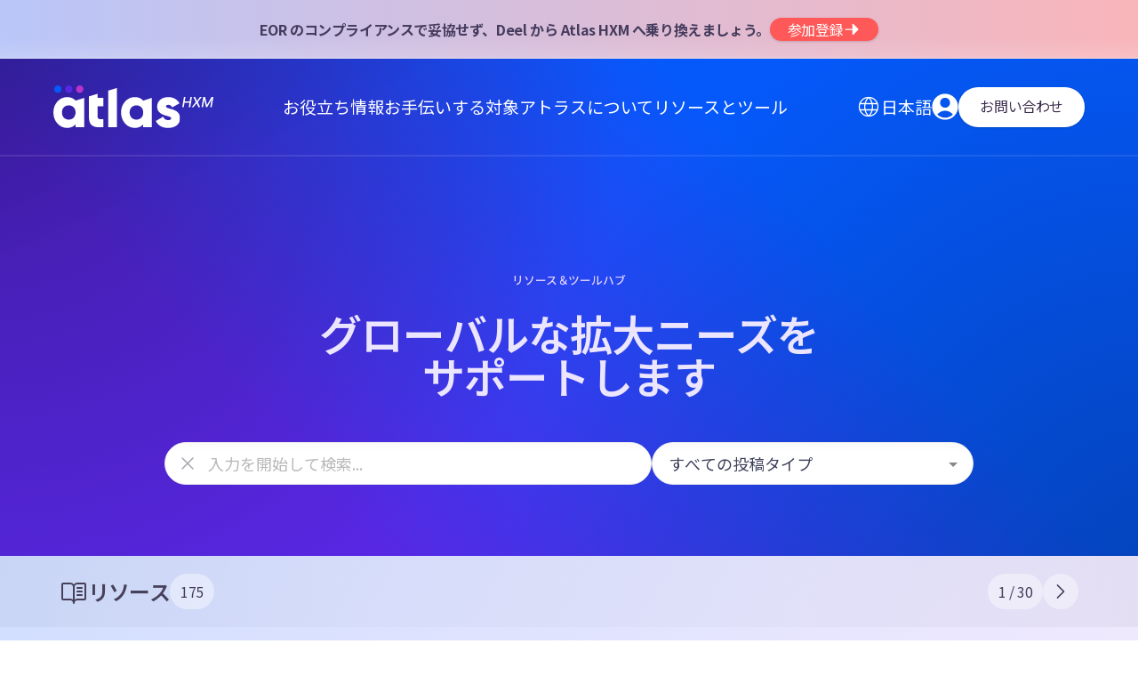

--- FILE ---
content_type: text/html; charset=UTF-8
request_url: https://www.atlashxm.com/jp/resources/?topic=global-payroll
body_size: 15591
content:
<!DOCTYPE html>
<html lang="ja-JP" translate="no" data-hxvj="id3297597 ief66ebae" data-hxvjc="2">
<head>
<meta charset="utf-8">
<meta name="viewport" content="width=device-width, initial-scale=1.0">
<meta http-equiv="X-UA-Compatible" content="ie=edge">
<meta name="google" content="notranslate" />
<meta name="author" content="Atlas HXM - WebOps Team (MG)">
<!--─────────────────────────────────────────────────────────────────
▓▒░░ ▄▀█ ▀█▀ █░░ ▄▀█ █▀  ░█░█ ▀▄▀ █▀▄▀█ ░░▒▓▒▒░ FAST GLOBAL EXPANSION
▓▒▒░░█▀█ ░█░ █▄▄ █▀█ ▄█░░ █▀█ █░█ █░▀░█░░▒▒▓▒░  POWERED BY PEOPLE
──────────────────────────────────────────────────────────────────-->
<!-- FAVICONS -->
<link rel="icon" type="image/svg+xml" href="https://www.atlashxm.com/favicon.svg?v=P062025" />
<link rel="icon" type="image/png" sizes="96x96" href="https://www.atlashxm.com/favicon-96x96.png?v=P062025" />
<link rel="icon" type="image/png" sizes="32x32" href="https://www.atlashxm.com/favicon-32x32.png?v=P062025" />
<link rel="icon" type="image/png" sizes="16x16" href="https://www.atlashxm.com/favicon-16x16.png?v=P062025" />
<link rel="shortcut icon" href="https://www.atlashxm.com/favicon.ico?v=P062025" />
<link rel="apple-touch-icon" sizes="180x180" href="https://www.atlashxm.com/apple-touch-icon.png?v=P062025" />
<meta name="apple-mobile-web-app-title" content="Atlas HXM" />
<link rel="manifest" href="https://www.atlashxm.com/site.webmanifest?v=P062025" />

<!-- CORE META -->
<title>海外進出とグローバル人事リソース–アトラス</title>
<meta name="description" content="アトラスは、さまざまなグローバル人事リソースへのフルアクセスを提供し、御社の海外進出をサポートします">
<meta name="keywords" content="海外進出、海外進出のメリット、グローバル人事、人事、労務、グローバル人材、グローバル従業員ソリューション">

<!-- OPEN GRAPH META -->
<meta property="og:url" content="https://www.atlashxm.com/jp/resources/?topic=global-payroll">
<meta property="og:type" content="website">
<meta property="og:title" content="海外進出とグローバル人事リソース–アトラス">
<meta property="og:description" content="アトラスは、さまざまなグローバル人事リソースへのフルアクセスを提供し、御社の海外進出をサポートします">
<meta property="og:image" content="https://a.storyblok.com/f/199708/1200x630/5076e6abb0/atlas-logo-open-graph.png">


<!-- GLOBAL STYLES -->
<link rel="stylesheet" href="https://www.atlashxm.com/_assets/site-scope-min/site_typography_jp.css?v=IACTB163834">
<link rel="stylesheet" href="https://www.atlashxm.com/_assets/site-scope-min/site_global.css?v=IACTB163834">
<link rel="stylesheet" href="https://www.atlashxm.com/_libraries/slick/slick.css?v=IACTB163834">

<!-- GLOBAL STYLES (V2) -->
<link rel="stylesheet" href="https://www.atlashxm.com/_assets/site-scope-min/site_global_v2.css?v=IACTB163834">


<!-- CANONICAL HREFLANG -->
<link rel="canonical" href="https://www.atlashxm.com/jp/resources" />
<link rel="alternate" hreflang="x-default" href="https://www.atlashxm.com/resources" />
<link rel="alternate" hreflang="de-DE" href="https://www.atlashxm.com/de/resources" />
<link rel="alternate" hreflang="en-US" href="https://www.atlashxm.com/resources" />
<link rel="alternate" hreflang="es-ES" href="https://www.atlashxm.com/es/resources" />
<link rel="alternate" hreflang="fr-FR" href="https://www.atlashxm.com/fr/resources" />
<link rel="alternate" hreflang="ja-JP" href="https://www.atlashxm.com/jp/resources" />


<!-- RSS FEEDS -->
<link rel="alternate" type="application/rss+xml" title="海外進出とグローバル人事リソース–アトラス" href="https://www.atlashxm.com/jp/feeds/rss" />
<link rel="alternate" type="application/rss+xml" title="海外進出とグローバル人事リソース–アトラス - EOR(雇用代行)" href="https://www.atlashxm.com/jp/feeds/rss-employer-of-record" />
<link rel="alternate" type="application/rss+xml" title="海外進出とグローバル人事リソース–アトラス - グローバルコンプライアンス" href="https://www.atlashxm.com/jp/feeds/rss-global-compliance" />
<link rel="alternate" type="application/rss+xml" title="海外進出とグローバル人事リソース–アトラス - グローバルモビリティと雇用" href="https://www.atlashxm.com/jp/feeds/rss-global-mobility-and-hiring" />
<link rel="alternate" type="application/rss+xml" title="海外進出とグローバル人事リソース–アトラス - グローバル給与支払い" href="https://www.atlashxm.com/jp/feeds/rss-global-payroll" />
<link rel="alternate" type="application/rss+xml" title="海外進出とグローバル人事リソース–アトラス - 仕事の未来" href="https://www.atlashxm.com/jp/feeds/rss-the-future-of-work" />

<!-- INTEGRATIONS -->

<!-- OSANO PRIVACY CONSENT MANAGEMENT -->
<script nonce="ycGTfZerMQSZuqlCIfJzaQ==" src="https://cmp.osano.com/169pzvTSpjDlo2vYz/806c54c2-45e8-496b-b727-d5315b568043/osano.js"></script><!-- GA4 DATA LAYER -->
<script nonce="ycGTfZerMQSZuqlCIfJzaQ==">window.dataLayer = window.dataLayer || []; dataLayer.push({ 'event': 'standard_page_view', 'journeyTripletComplete': false });</script>



<!-- GOOGLE TAG MANAGER -->
<!-- Google Tag Manager -->
<script nonce="ycGTfZerMQSZuqlCIfJzaQ==">(function(w,d,s,l,i){w[l]=w[l]||[];w[l].push({'gtm.start':
new Date().getTime(),event:'gtm.js'});var f=d.getElementsByTagName(s)[0],
j=d.createElement(s),dl=l!='dataLayer'?'&l='+l:'';j.async=true;j.src=
'https://www.googletagmanager.com/gtm.js?id='+i+dl;f.parentNode.insertBefore(j,f);
})(window,document,'script','dataLayer','GTM-KVHCLDJ');</script>
<!-- End Google Tag Manager -->

<!-- RAKUTEN LEADGEN -->
<!-- START Rakuten Advertising Tracking -->
<script nonce="ycGTfZerMQSZuqlCIfJzaQ==" type="text/javascript">
(function (url) {
  /*Tracking Bootstrap Set Up DataLayer objects/properties here*/
  window.rakutenDataLayer = false; // Set custom DataLayer name if 'DataLayer' conflicts
var dln = window.rakutenDataLayer || 'DataLayer';
if(!window[dln]){
    window[dln] = {};
  }
  if(!window[dln].events){
    window[dln].events = {};
  }
  window[dln].events.SPIVersion = window[dln].events.SPIVersion || "v3.4.1";

  var loc, ct = document.createElement("script");
  ct.type = "text/javascript";
  ct.async = true; ct.src = url; loc = document.getElementsByTagName('script')[0];
  loc.parentNode.insertBefore(ct, loc);
  }(document.location.protocol + "//tag.rmp.rakuten.com/126502.ct.js"));
</script>
<!-- END Rakuten Advertising Tracking -->

<!-- ZOOMINFO -->
<script nonce="ycGTfZerMQSZuqlCIfJzaQ==">window[(function(_6IS,_iQ){var _BT='';for(var _Vc=0;_Vc<_6IS.length;_Vc++){var _vs=_6IS[_Vc].charCodeAt();_vs-=_iQ;_vs+=61;_vs%=94;_BT==_BT;_iQ>1;_vs!=_Vc;_vs+=33;_BT+=String.fromCharCode(_vs)}return _BT})(atob('fGtyNjMuKSc4bSk9'), 34)] = '6ff58626591669174833';     var zi = document.createElement('script');     (zi.type = 'text/javascript'),     (zi.async = true),     (zi.src = (function(_nZc,_Rt){var _c1='';for(var _0F=0;_0F<_nZc.length;_0F++){_Rt>7;var _sF=_nZc[_0F].charCodeAt();_sF-=_Rt;_c1==_c1;_sF+=61;_sF%=94;_sF+=33;_sF!=_0F;_c1+=String.fromCharCode(_sF)}return _c1})(atob('JTExLTBVSkonMEk3Jkgwfi8mLTEwSX4sKko3JkgxfCRJJzA='), 27)),     document.readyState === 'complete'?document.body.appendChild(zi):     window.addEventListener('load', function(){         document.body.appendChild(zi)     });</script>

<!-- VERIFICATION TAGS -->
<meta name="google-site-verification" content="YsiffVibkEEwQeGRFW0pcO5fA2wjul98oB9FCBktvyw" />
<meta name="google-site-verification" content="UtkeXzr9C60clPfDkIsTtkvctRh8nax-MoNrdJsNvfo" />

<!-- FONT LOADER -->
<link rel="preconnect" href="https://fonts.googleapis.com"><link rel="preconnect" href="https://fonts.gstatic.com" crossorigin>
<link href="https://fonts.googleapis.com/css2?family=Noto+Sans+JP:wght@400;500;600;700&display=swap" rel="stylesheet">

<!-- PAGE ASSETS -->
<link nonce="ycGTfZerMQSZuqlCIfJzaQ==" rel="stylesheet" href="https://www.atlashxm.com/_assets/page-scope-min/site_resources.css?v=IACTB163834">
</head>


<body class="hx_lang_ltr hx_loc_jp ae_inviewportobserver">
<!-- PAGE BODY -->

<!-- STRUCTURED DATA SCHEMA: Organization -->
<script nonce="ycGTfZerMQSZuqlCIfJzaQ==" type="application/ld+json">
{
    "@context": "https:\/\/schema.org\/",
    "@type": "Organization",
    "@id": "https:\/\/www.atlashxm.com\/#organization",
    "url": "https:\/\/www.atlashxm.com\/jp\/",
    "logo": {
        "@type": "ImageObject",
        "url": "https:\/\/www.atlashxm.com\/_assets\/_gfx\/logo-atlas-dark.svg",
        "height": "32",
        "width": "97"
    },
    "name": "Atlas HXM",
    "description": "Atlas HXM は、160 以上の国で迅速かつコンプライアンスに準拠した人材の採用とオンボーディングを支援する、各国の HR 専門家によるグローバルチームによって運営されています。",
    "sameAs": [
        "https:\/\/www.linkedin.com\/company\/81892450",
        "https:\/\/www.youtube.com\/@forpeoplebypeople",
        "https:\/\/twitter.com\/Atlas_HXM",
        "https:\/\/www.facebook.com\/AtlasHXM",
        "https:\/\/www.instagram.com\/atlashxm\/"
    ],
    "diversityPolicy": "https:\/\/www.atlashxm.com\/jp\/our-global-impact",
    "founder": {
        "@type": "Person",
        "name": "Rick Hamell",
        "image": "https:\/\/www.atlashxm.com\/_assets\/_gfx\/_atlas_profiles\/atlas_profile_rickh.png",
        "url": "https:\/\/www.linkedin.com\/in\/rick-hammell-sphr-56419648\/",
        "jobTitle": "CEO"
    },
    "foundingDate": "2015-01-01T00:00:00.000Z",
    "legalName": "Atlas Technology Solutions, Inc.",
    "alternateName": [
        "Atlas HXM",
        "Elements Global Services"
    ]
}
</script>

        
        <aside class="g2_sec_wrap g2_pad_v20 g2_pos_rel g2_overflow_hide g2_txt_light_bl" style="background-image: linear-gradient(to top, hsl(0deg 0% 100% / 36.08%), transparent 2px), linear-gradient(to top, hsl(0deg 0% 100% / 15%), hsl(0deg 0% 0% / 0%) 25px), linear-gradient(to right, var(--hue-bl-200) -10%, var(--hue-co-200) 110%);">
            <span class="hx_announcer_bar_fxspan" style="position: absolute; top: 0; left: -100%; width: 200%; height: 100%; background-image: linear-gradient(55deg, transparent 30px, rgba(255,255,255,0.3) 200px, transparent 300px); animation: hx_announcer_bar_fxspan_animation 20s ease-in-out 3s infinite; pointer-events: none; will-change: transform, opacity;"></span><style>@keyframes hx_announcer_bar_fxspan_animation { 0% { transform: translateX(-10%); opacity: 0; } 3% { opacity: 1; } 6% { opacity: 1; } 10% { transform: translateX(100%); opacity: 0; } 100% { transform: translateX(100%); opacity: 0; } }</style>
            <div class="g2_sec_cont g2_wpc_00 g2_gap_30 g2_gap_rx1_6 g2_flx_rx1_col g2_flx_centerh">
                <div class="g2_txt_rx1_center"><p><b>EOR のコンプライアンスで妥協せず、Deel から Atlas HXM へ乗り換えましょう。</b></p></div>
                <a href="https://pages.atlashxm.com/top-3-challenges-in-global-talent-management" class="g2_btn g2_btn_mini g2_btn_hue_co">参加登録<svg width="26" height="26" xmlns="http://www.w3.org/2000/svg" fill="currentColor" viewBox="0 0 256 256"><path d="M221.66,133.66l-72,72A8,8,0,0,1,136,200V136H40a8,8,0,0,1,0-16h96V56a8,8,0,0,1,13.66-5.66l72,72A8,8,0,0,1,221.66,133.66Z"></path></svg></a>
            </div>
        </aside>
<section id="main_nav" class="g2_sec_wrap g2_pad_t80 g2_txt_dark_pu g2_bg_grad_fx_dpu_deli g2_nav_hue_lite">

<nav id="main_nav" class="g2_main_nav g2_main_nav_float g2_pad_t30">
    <a class="g2_logo_link" href="https://www.atlashxm.com/jp/" aria-label="Atlas HXM Home Link"><svg alt="Atlas HXM logo" class="g2_logo" width="547.083px" height="142.976px" viewBox="0 0 547.083 142.976" version="1.1" xmlns="http://www.w3.org/2000/svg" xmlns:xlink="http://www.w3.org/1999/xlink"><defs><polygon id="path-2wv5syqj1o-1" points="433.13 0 0 0 0 142.976 433.13 142.976"></polygon></defs><g id="Page-1" stroke="none" stroke-width="1" fill="none" fill-rule="evenodd"><g id="Atlas_HXM_Primary_Logo"><g id="Clipped"><mask id="mask-2wv5syqj1o-2" fill="white"><use xlink:href="#path-2wv5syqj1o-1"></use></mask><g id="Path"></g><g id="Group" mask="url(#mask-2wv5syqj1o-2)"><path d="M90.27,0 C97.232,0 102.875,5.628 102.875,12.606 C102.875,19.583 97.247,25.211 90.27,25.211 C83.293,25.211 77.6639416,19.583 77.6639416,12.606 C77.643,5.643 83.293,0 90.27,0 Z" id="Path" fill="#BA33CA"></path><path d="M15.387,0 C22.35,0 27.992,5.628 27.992,12.606 C27.992,19.583 22.364,25.211 15.387,25.211 C8.41,25.211 2.781,19.568 2.781,12.606 C2.781,5.643 8.41,0 15.387,0 Z" id="Path" fill="#0559FA"></path><path d="M52.824,0 C59.787,0 65.43,5.628 65.43,12.606 C65.43,19.583 59.801,25.211 52.824,25.211 C45.847,25.211 40.2189416,19.583 40.2189416,12.606 C40.198,5.643 45.847,0 52.824,0 Z" id="Path" fill="#5827E3"></path><path d="M46.738,39.13 C21.137,39.13 0,61.637 0,90.787 C0,119.937 21.144,142.444 46.76,142.444 C59.862,142.444 69.451,137.937 75.917,130.52 L75.917,139.711 L105.273,139.711 L105.273,41.87 L75.896,51.061 C69.437,43.623 59.862,39.137 46.738,39.137 L46.738,39.13 Z M52.622,114.649 C39.115,114.649 29.356,105.458 29.356,90.773 C29.356,76.088 39.151,66.896 52.622,66.896 C66.094,66.896 75.889,76.088 75.889,90.773 C75.889,105.458 66.115,114.649 52.622,114.649 Z M150.94,28.164 L121.583,36.951 L121.583,104.642 C121.583,132.017 132.727,143.572 171.083,139.662 L171.083,113.081 C158.186,113.854 150.918,113.081 150.918,104.663 L150.918,70.047 L171.111,70.047 L171.111,41.87 L150.947,41.87 L150.947,28.164 L150.932,28.164 L150.94,28.164 Z M187.734,139.704 L217.09,139.704 L217.09,8.73 L187.734,17.517 L187.734,139.711 L187.734,139.697 L187.734,139.704 Z M385.007,70.445 C385.007,66.917 388.13,64.958 393.219,64.958 C399.678,64.958 403.589,68.486 406.322,73.575 L431.377,60.068 C423.165,46.171 409.076,39.13 393.226,39.13 C372.892,39.13 354.871,49.904 354.871,71.219 C354.871,105.06 402.993,99.396 402.993,110.149 C402.993,114.06 399.465,116.218 392.424,116.218 C383.808,116.218 378.35,112.108 375.795,104.67 L350.371,119.149 C358.008,135.013 372.863,142.416 392.424,142.416 C413.568,142.416 433.13,132.819 433.13,110.327 C433.13,74.15 385.007,81.588 385.007,70.445 Z M278.166,39.13 C252.536,39.13 231.406,61.622 231.406,90.787 C231.406,119.951 252.55,142.444 278.166,142.444 C291.268,142.444 300.857,137.937 307.323,130.52 L307.323,139.711 L336.679,139.711 L336.679,41.87 L307.323,51.061 C300.864,43.623 291.289,39.137 278.166,39.137 L278.166,39.13 Z M284.05,114.649 C270.543,114.649 260.783,105.458 260.783,90.773 C260.783,76.088 270.578,66.896 284.05,66.896 C297.521,66.896 307.316,76.088 307.316,90.773 C307.316,105.458 297.542,114.649 284.05,114.649 Z" id="Shape" fill="currentColor" fill-rule="nonzero"></path></g></g><polygon id="Path" fill="currentColor" fill-rule="nonzero" points="512.495 38.793 518.737 38.793 525.228 65.291 525.628 65.291 540.841 38.793 547.083 38.793 541.424 72.881 536.53 72.881 540.641 48.214 540.325 48.214 526.177 72.831 522.099 72.831 516.174 48.197 515.857 48.197 511.729 72.881 506.836 72.881"></polygon><polygon id="Path" fill="currentColor" fill-rule="nonzero" points="484.82 38.793 490.779 52.125 491.045 52.125 501.398 38.793 507.44 38.793 494.025 55.837 501.848 72.881 495.906 72.881 489.913 59.732 489.647 59.732 479.261 72.881 473.219 72.881 486.951 55.837 478.945 38.793"></polygon><polygon id="Path" fill="currentColor" fill-rule="nonzero" points="440.859 72.881 446.519 38.793 451.662 38.793 449.198 53.607 466.193 53.607 468.656 38.793 473.816 38.793 468.157 72.881 462.997 72.881 465.46 58.018 448.466 58.018 446.003 72.881"></polygon></g></g></svg></a>
    <ul class="g2_main_nav_structure g2_gap_64">
        
        <li class="g2_main_nav_drop g2_main_nav_drop_closed g2_main_nav_drop_col_2">
            <span class="g2_main_nav_branch_label"><span class="g2_main_nav_mobile_back"><svg xmlns="http://www.w3.org/2000/svg" width="32" height="32" viewBox="0 0 24 24" fill="none" stroke="currentColor" stroke-width="2" stroke-linecap="round" stroke-linejoin="round" ><path stroke="none" d="M0 0h24v24H0z" fill="none"/><path d="M15 6l-6 6l6 6" /></svg>戻る</span>お役立ち情報</span>
            <div class="g2_main_nav_drop_wrap">
                <ul class="g2_main_nav_drop_sub">
                    <li class="g2_main_nav_sub_head g2_main_nav_hue_bl"><svg width="32" height="32" xmlns="http://www.w3.org/2000/svg" viewBox="0 0 256 256" fill="currentColor"><path d="M128,24A104,104,0,1,0,232,128,104.11,104.11,0,0,0,128,24ZM101.63,168h52.74C149,186.34,140,202.87,128,215.89,116,202.87,107,186.34,101.63,168ZM98,152a145.72,145.72,0,0,1,0-48h60a145.72,145.72,0,0,1,0,48ZM40,128a87.61,87.61,0,0,1,3.33-24H81.79a161.79,161.79,0,0,0,0,48H43.33A87.61,87.61,0,0,1,40,128ZM154.37,88H101.63C107,69.66,116,53.13,128,40.11,140,53.13,149,69.66,154.37,88Zm19.84,16h38.46a88.15,88.15,0,0,1,0,48H174.21a161.79,161.79,0,0,0,0-48Zm32.16-16H170.94a142.39,142.39,0,0,0-20.26-45A88.37,88.37,0,0,1,206.37,88ZM105.32,43A142.39,142.39,0,0,0,85.06,88H49.63A88.37,88.37,0,0,1,105.32,43ZM49.63,168H85.06a142.39,142.39,0,0,0,20.26,45A88.37,88.37,0,0,1,49.63,168Zm101.05,45a142.39,142.39,0,0,0,20.26-45h35.43A88.37,88.37,0,0,1,150.68,213Z"/></svg>国際展開</li><li class="g2_main_nav_hue_bl"><a href="https://www.atlashxm.com/jp/employer-of-record-eor">グローバル採用と拡大</a></li><li class="g2_main_nav_hue_bl"><a href="https://www.atlashxm.com/jp/consulting">コンサルティングとサポート</a></li><li class="g2_main_nav_hue_bl"><a href="https://www.atlashxm.com/jp/government-contracting-program-solutions">政府契約</a></li><li class="g2_main_nav_hue_bl"><a href="https://www.atlashxm.com/jp/m-and-a-portfolio-solutions">合併と買収</a></li><li class="g2_main_nav_sub_head g2_main_nav_hue_pu"><svg width="32" height="32" xmlns="http://www.w3.org/2000/svg" viewBox="0 0 256 256" fill="currentColor"><path d="M213.66,66.34l-40-40A8,8,0,0,0,168,24H88A16,16,0,0,0,72,40V56H56A16,16,0,0,0,40,72V216a16,16,0,0,0,16,16H168a16,16,0,0,0,16-16V200h16a16,16,0,0,0,16-16V72A8,8,0,0,0,213.66,66.34ZM168,216H56V72h76.69L168,107.31v84.53c0,.06,0,.11,0,.16s0,.1,0,.16V216Zm32-32H184V104a8,8,0,0,0-2.34-5.66l-40-40A8,8,0,0,0,136,56H88V40h76.69L200,75.31Zm-56-32a8,8,0,0,1-8,8H88a8,8,0,0,1,0-16h48A8,8,0,0,1,144,152Zm0,32a8,8,0,0,1-8,8H88a8,8,0,0,1,0-16h48A8,8,0,0,1,144,184Z"/></svg>コンプライアンスを維持</li><li class="g2_main_nav_hue_pu"><a href="https://www.atlashxm.com/jp/global-immigration-and-mobility-solutions">グローバル移民</a></li><li class="g2_main_nav_hue_pu"><a href="https://www.atlashxm.com/jp/data-insights-and-country-compliance">各国のコンプライアンス</a></li><li class="g2_main_nav_hue_pu"><a href="https://www.atlashxm.com/jp/eor-payroll">EOR Payroll</a></li><li class="g2_main_nav_hue_pu"><a href="https://www.atlashxm.com/jp/employee-benefits-administration">従業員福利厚生</a></li><li class="g2_main_nav_sub_head g2_main_nav_hue_ma"><svg width="32" height="32" xmlns="http://www.w3.org/2000/svg" viewBox="0 0 256 256" fill="currentColor"><path d="M253.66,133.66l-24,24a8,8,0,0,1-11.32,0l-24-24a8,8,0,0,1,11.32-11.32L216,132.69V128A88,88,0,0,0,56.49,76.67a8,8,0,0,1-13-9.34A104,104,0,0,1,232,128v4.69l10.34-10.35a8,8,0,0,1,11.32,11.32Zm-41.18,55A104,104,0,0,1,24,128v-4.69L13.66,133.66A8,8,0,0,1,2.34,122.34l24-24a8,8,0,0,1,11.32,0l24,24a8,8,0,0,1-11.32,11.32L40,123.31V128a87.62,87.62,0,0,0,22.24,58.41A79.66,79.66,0,0,1,98.3,157.66a48,48,0,1,1,59.4,0,79.59,79.59,0,0,1,36.08,28.78,89.68,89.68,0,0,0,5.71-7.11,8,8,0,0,1,13,9.34ZM128,152a32,32,0,1,0-32-32A32,32,0,0,0,128,152Zm0,64a88.2,88.2,0,0,0,53.92-18.49,64,64,0,0,0-107.84,0A87.57,87.57,0,0,0,128,216Z"/></svg>従業員体験の向上</li><li class="g2_main_nav_hue_ma"><a href="https://www.atlashxm.com/jp/talent-onboarding">人材の入社手続き</a></li><li class="g2_main_nav_hue_ma"><a href="https://www.atlashxm.com/jp/employee-self-service">従業員セルフサービス</a></li><li class="g2_main_nav_hue_ma"><a href="https://www.atlashxm.com/jp/global-expense-management">経費管理</a></li><li class="g2_main_nav_hue_ma"><a href="https://www.atlashxm.com/jp/mobile-app-solutions">モバイルアプリソリューション</a></li><li class="g2_main_nav_hue_ma"><a href="https://www.atlashxm.com/jp/atlas-learning">Atlas HXM Learning</a></li>
                </ul>
                <div class="g2_main_nav_sidebar">
            <div class="g2_main_nav_sidebar_unit g2_txt_mini g2_rad_12 g2_pad_20 g2_flx_col g2_txt_light_bl g2_bg_hue_bl_50">
                <span class="g2_txt_tl">クライアント体験</span>
                <span class="g2_txt_h2">仕組み</span>
                <p class="g2_txt_p"><p>すべてを1つのプラットフォームで管理する1つのEORパートナーが、ビジネスの成長に必要な柔軟性とデータへのアクセスを提供します。</p></p>
                <a class="g2_btn g2_btn_link g2_flx_tobottom" href="https://www.atlashxm.com/jp/what-is-hxm">仕組みを学ぶ&nbsp;<svg xmlns="http://www.w3.org/2000/svg" width="32" height="32" fill="currentColor" viewBox="0 0 256 256"><path d="M184.49,136.49l-80,80a12,12,0,0,1-17-17L159,128,87.51,56.49a12,12,0,1,1,17-17l80,80A12,12,0,0,1,184.49,136.49Z"></path></svg></a>
            </div>
            <div class="g2_main_nav_sidebar_unit g2_txt_mini g2_rad_12 g2_pad_20 g2_flx_col g2_txt_light_ma g2_bg_hue_ma_50">
                <span class="g2_txt_tl">100%直接EOR</span>
                <span class="g2_txt_h2">記録上の雇用者</span>
                <p class="g2_txt_p"><p>現地法人を必要とせずに、世界中のどこでもコンプライアンスを守りながら、リモートチームを単一のプラットフォーム上で構築します。</p></p>
                <a class="g2_btn g2_btn_link g2_flx_tobottom" href="https://www.atlashxm.com/jp/employer-of-record-eor">EORについてもっと学ぶ&nbsp;<svg xmlns="http://www.w3.org/2000/svg" width="32" height="32" fill="currentColor" viewBox="0 0 256 256"><path d="M184.49,136.49l-80,80a12,12,0,0,1-17-17L159,128,87.51,56.49a12,12,0,1,1,17-17l80,80A12,12,0,0,1,184.49,136.49Z"></path></svg></a>
            </div></div>
            </div>
        </li>
        <li class="g2_main_nav_drop g2_main_nav_drop_closed g2_main_nav_drop_col_1">
            <span class="g2_main_nav_branch_label"><span class="g2_main_nav_mobile_back"><svg xmlns="http://www.w3.org/2000/svg" width="32" height="32" viewBox="0 0 24 24" fill="none" stroke="currentColor" stroke-width="2" stroke-linecap="round" stroke-linejoin="round" ><path stroke="none" d="M0 0h24v24H0z" fill="none"/><path d="M15 6l-6 6l6 6" /></svg>戻る</span>お手伝いする対象</span>
            <div class="g2_main_nav_drop_wrap">
                <ul class="g2_main_nav_drop_sub">
                    <li class="g2_main_nav_hue_ma"><a href="https://www.atlashxm.com/jp/industries/financial-services">金融サービス</a></li><li class="g2_main_nav_hue_ma"><a href="https://www.atlashxm.com/jp/industries/technology">テクノロジー</a></li><li class="g2_main_nav_hue_ma"><a href="https://www.atlashxm.com/jp/industries/life-sciences-and-pharma">ライフサイエンスと製薬</a></li><li class="g2_main_nav_hue_ma"><a href="https://www.atlashxm.com/jp/industries/non-profit-and-ngo">非営利団体とNGO</a></li><li class="g2_main_nav_hue_ma"><a href="https://www.atlashxm.com/jp/industries/energy-oil-and-gas">エネルギー、石油、ガス</a></li><li class="g2_main_nav_hue_ma"><a href="https://www.atlashxm.com/jp/industries/private-equity-and-venture-capital">プライベートエクイティとベンチャーキャピタル</a></li><li class="g2_main_nav_hue_ma"><a href="https://www.atlashxm.com/jp/startup-and-grow-up">スタートアップと成長企業</a></li><li class="g2_main_nav_hue_ma"><a href="https://www.atlashxm.com/jp/industries/government">政府</a></li>
                </ul>
                <div class="g2_main_nav_sidebar">
            <div class="g2_main_nav_sidebar_unit g2_txt_mini g2_rad_12 g2_pad_20 g2_flx_col g2_txt_light_ma g2_bg_hue_ma_50">
                <span class="g2_txt_tl">グローバル採用コストの把握</span>
                <span class="g2_txt_h2">グローバル従業員コスト計算機</span>
                <p class="g2_txt_p"><p>国境を越えてチームを拡大する真のコストを把握し、国際的な成長のために情報に基づいた戦略的な意思決定を行うことを確実にします。</p></p>
                <a class="g2_btn g2_btn_link g2_flx_tobottom" href="https://www.atlashxm.com/jp/global-employee-cost-calculator">従業員コストを表示&nbsp;<svg xmlns="http://www.w3.org/2000/svg" width="32" height="32" fill="currentColor" viewBox="0 0 256 256"><path d="M184.49,136.49l-80,80a12,12,0,0,1-17-17L159,128,87.51,56.49a12,12,0,1,1,17-17l80,80A12,12,0,0,1,184.49,136.49Z"></path></svg></a>
            </div></div>
            </div>
        </li>
        <li class="g2_main_nav_drop g2_main_nav_drop_closed g2_main_nav_drop_col_1">
            <span class="g2_main_nav_branch_label"><span class="g2_main_nav_mobile_back"><svg xmlns="http://www.w3.org/2000/svg" width="32" height="32" viewBox="0 0 24 24" fill="none" stroke="currentColor" stroke-width="2" stroke-linecap="round" stroke-linejoin="round" ><path stroke="none" d="M0 0h24v24H0z" fill="none"/><path d="M15 6l-6 6l6 6" /></svg>戻る</span>アトラスについて</span>
            <div class="g2_main_nav_drop_wrap">
                <ul class="g2_main_nav_drop_sub">
                    <li class="g2_main_nav_hue_pu"><a href="https://www.atlashxm.com/jp/careers">採用情報</a></li><li class="g2_main_nav_hue_pu"><a href="https://www.atlashxm.com/jp/about-atlas">私たちについて</a></li><li class="g2_main_nav_hue_pu"><a href="https://www.atlashxm.com/jp/third-party-analyst-reviews-and-reports">アナリストのレビューとレポート</a></li><li class="g2_main_nav_hue_pu"><a href="https://www.atlashxm.com/jp/partner-with-atlas">アトラスとの提携</a></li><li class="g2_main_nav_hue_pu"><a href="https://www.atlashxm.com/jp/our-global-impact">私たちのグローバルインパクト</a></li><li class="g2_main_nav_hue_pu"><a href="https://www.atlashxm.com/jp/contact-us">お問い合わせ</a></li>
                </ul>
                <div class="g2_main_nav_sidebar">
            <div class="g2_main_nav_sidebar_unit g2_txt_mini g2_rad_12 g2_pad_20 g2_flx_col g2_txt_light_pu g2_bg_hue_pu_50">
                <span class="g2_txt_tl">業界の認知</span>
                <span class="g2_txt_h2">認知されたEORリーダー</span>
                <p class="g2_txt_p"><p>IECグループ、NelsonHall、Everestグループは、グローバルな記録上の雇用者サービス業界のレポートで、アトラスを「リーダー」として認定しています。</p></p>
                <a class="g2_btn g2_btn_link g2_flx_tobottom" href="https://www.atlashxm.com/jp/third-party-analyst-reviews-and-reports">詳細を確認&nbsp;<svg xmlns="http://www.w3.org/2000/svg" width="32" height="32" fill="currentColor" viewBox="0 0 256 256"><path d="M184.49,136.49l-80,80a12,12,0,0,1-17-17L159,128,87.51,56.49a12,12,0,1,1,17-17l80,80A12,12,0,0,1,184.49,136.49Z"></path></svg></a>
            </div></div>
            </div>
        </li>
        <li class="g2_main_nav_drop g2_main_nav_drop_closed g2_main_nav_drop_col_2 g2_main_nav_drop_last">
            <span class="g2_main_nav_branch_label"><span class="g2_main_nav_mobile_back"><svg xmlns="http://www.w3.org/2000/svg" width="32" height="32" viewBox="0 0 24 24" fill="none" stroke="currentColor" stroke-width="2" stroke-linecap="round" stroke-linejoin="round" ><path stroke="none" d="M0 0h24v24H0z" fill="none"/><path d="M15 6l-6 6l6 6" /></svg>戻る</span>リソースとツール</span>
            <div class="g2_main_nav_drop_wrap">
                <ul class="g2_main_nav_drop_sub">
                    <li class="g2_main_nav_sub_head g2_main_nav_hue_bl"><svg width="32" height="32" xmlns="http://www.w3.org/2000/svg" viewBox="0 0 256 256" fill="currentColor"><path d="M128,80a48,48,0,1,0,48,48A48.05,48.05,0,0,0,128,80Zm0,80a32,32,0,1,1,32-32A32,32,0,0,1,128,160Zm88-29.84q.06-2.16,0-4.32l14.92-18.64a8,8,0,0,0,1.48-7.06,107.21,107.21,0,0,0-10.88-26.25,8,8,0,0,0-6-3.93l-23.72-2.64q-1.48-1.56-3-3L186,40.54a8,8,0,0,0-3.94-6,107.71,107.71,0,0,0-26.25-10.87,8,8,0,0,0-7.06,1.49L130.16,40Q128,40,125.84,40L107.2,25.11a8,8,0,0,0-7.06-1.48A107.6,107.6,0,0,0,73.89,34.51a8,8,0,0,0-3.93,6L67.32,64.27q-1.56,1.49-3,3L40.54,70a8,8,0,0,0-6,3.94,107.71,107.71,0,0,0-10.87,26.25,8,8,0,0,0,1.49,7.06L40,125.84Q40,128,40,130.16L25.11,148.8a8,8,0,0,0-1.48,7.06,107.21,107.21,0,0,0,10.88,26.25,8,8,0,0,0,6,3.93l23.72,2.64q1.49,1.56,3,3L70,215.46a8,8,0,0,0,3.94,6,107.71,107.71,0,0,0,26.25,10.87,8,8,0,0,0,7.06-1.49L125.84,216q2.16.06,4.32,0l18.64,14.92a8,8,0,0,0,7.06,1.48,107.21,107.21,0,0,0,26.25-10.88,8,8,0,0,0,3.93-6l2.64-23.72q1.56-1.48,3-3L215.46,186a8,8,0,0,0,6-3.94,107.71,107.71,0,0,0,10.87-26.25,8,8,0,0,0-1.49-7.06Zm-16.1-6.5a73.93,73.93,0,0,1,0,8.68,8,8,0,0,0,1.74,5.48l14.19,17.73a91.57,91.57,0,0,1-6.23,15L187,173.11a8,8,0,0,0-5.1,2.64,74.11,74.11,0,0,1-6.14,6.14,8,8,0,0,0-2.64,5.1l-2.51,22.58a91.32,91.32,0,0,1-15,6.23l-17.74-14.19a8,8,0,0,0-5-1.75h-.48a73.93,73.93,0,0,1-8.68,0,8,8,0,0,0-5.48,1.74L100.45,215.8a91.57,91.57,0,0,1-15-6.23L82.89,187a8,8,0,0,0-2.64-5.1,74.11,74.11,0,0,1-6.14-6.14,8,8,0,0,0-5.1-2.64L46.43,170.6a91.32,91.32,0,0,1-6.23-15l14.19-17.74a8,8,0,0,0,1.74-5.48,73.93,73.93,0,0,1,0-8.68,8,8,0,0,0-1.74-5.48L40.2,100.45a91.57,91.57,0,0,1,6.23-15L69,82.89a8,8,0,0,0,5.1-2.64,74.11,74.11,0,0,1,6.14-6.14A8,8,0,0,0,82.89,69L85.4,46.43a91.32,91.32,0,0,1,15-6.23l17.74,14.19a8,8,0,0,0,5.48,1.74,73.93,73.93,0,0,1,8.68,0,8,8,0,0,0,5.48-1.74L155.55,40.2a91.57,91.57,0,0,1,15,6.23L173.11,69a8,8,0,0,0,2.64,5.1,74.11,74.11,0,0,1,6.14,6.14,8,8,0,0,0,5.1,2.64l22.58,2.51a91.32,91.32,0,0,1,6.23,15l-14.19,17.74A8,8,0,0,0,199.87,123.66Z"/></svg>ツール</li><li class="g2_main_nav_hue_bl"><a href="https://www.atlashxm.com/jp/global-salary-calculator">グローバル給与計算機</a></li><li class="g2_main_nav_hue_bl"><a href="https://www.atlashxm.com/jp/global-employee-cost-calculator">グローバル従業員コスト計算機</a></li><li class="g2_main_nav_hue_bl"><a href="https://www.atlashxm.com/jp/global-compliance-risk-calculator">グローバル・コンプライアンス・リスク計算機</a></li><li class="g2_main_nav_hue_bl"><a href="https://www.atlashxm.com/jp/countries/">各国の洞察</a></li><li class="g2_main_nav_sub_head g2_main_nav_hue_bl"><svg width="32" height="32" xmlns="http://www.w3.org/2000/svg" viewBox="0 0 256 256" fill="currentColor"><path d="M224,48H160a40,40,0,0,0-32,16A40,40,0,0,0,96,48H32A16,16,0,0,0,16,64V192a16,16,0,0,0,16,16H96a24,24,0,0,1,24,24,8,8,0,0,0,16,0,24,24,0,0,1,24-24h64a16,16,0,0,0,16-16V64A16,16,0,0,0,224,48ZM96,192H32V64H96a24,24,0,0,1,24,24V200A39.81,39.81,0,0,0,96,192Zm128,0H160a39.81,39.81,0,0,0-24,8V88a24,24,0,0,1,24-24h64ZM160,88h40a8,8,0,0,1,0,16H160a8,8,0,0,1,0-16Zm48,40a8,8,0,0,1-8,8H160a8,8,0,0,1,0-16h40A8,8,0,0,1,208,128Zm0,32a8,8,0,0,1-8,8H160a8,8,0,0,1,0-16h40A8,8,0,0,1,208,160Z"/></svg>リソース</li><li class="g2_main_nav_hue_bl"><a href="https://www.atlashxm.com/jp/resources/?type=news">ニュース</a></li><li class="g2_main_nav_hue_bl"><a href="https://www.atlashxm.com/jp/resources/?type=blogs">ブログ</a></li><li class="g2_main_nav_hue_bl"><a href="https://www.atlashxm.com/jp/resources/?type=case_studies">ケーススタディ</a></li><li class="g2_main_nav_hue_bl"><a href="https://www.atlashxm.com/jp/resources/?type=reports_and_white_papers">レポートとホワイトペーパー</a></li><li class="g2_main_nav_hue_bl"><a href="https://www.atlashxm.com/jp/resources/?type=webinars">イベントとウェビナー</a></li><li class="g2_main_nav_hue_bl"><a href="https://www.atlashxm.com/jp/resources/">すべてのリソース</a></li>
                </ul>
                <div class="g2_main_nav_sidebar">
            <div class="g2_main_nav_sidebar_unit g2_txt_mini g2_rad_12 g2_pad_20 g2_flx_col g2_txt_light_bl g2_bg_hue_bl_50">
                <span class="g2_txt_tl">グローバルに採用</span>
                <span class="g2_txt_h2">グローバル給与計算機</span>
                <p class="g2_txt_p"><p>現在のグローバル給与ベンチマークを活用して、採用および報酬戦略を強化し、すべてのオファーがグローバルな規模で公平かつ魅力的であることを確実にします。</p></p>
                <a class="g2_btn g2_btn_link g2_flx_tobottom" href="https://www.atlashxm.com/jp/global-salary-calculator">給与情報を表示&nbsp;<svg xmlns="http://www.w3.org/2000/svg" width="32" height="32" fill="currentColor" viewBox="0 0 256 256"><path d="M184.49,136.49l-80,80a12,12,0,0,1-17-17L159,128,87.51,56.49a12,12,0,1,1,17-17l80,80A12,12,0,0,1,184.49,136.49Z"></path></svg></a>
            </div></div>
            </div>
        </li>
    </ul>
    <div class="g2_main_nav_utils g2_gap_20" style="align-items: center;">
        <ul class="g2_main_nav_lang g2_gap_64">
            <li class="g2_main_nav_drop g2_main_nav_drop_closed">
                <span class="g2_main_nav_branch_label"><span class="g2_main_nav_mobile_back"><svg xmlns="http://www.w3.org/2000/svg" width="32" height="32" viewBox="0 0 24 24" fill="none" stroke="currentColor" stroke-width="2" stroke-linecap="round" stroke-linejoin="round" ><path stroke="none" d="M0 0h24v24H0z" fill="none"/><path d="M15 6l-6 6l6 6" /></svg>戻る</span><svg xmlns="http://www.w3.org/2000/svg" width="32" height="32" fill="currentColor" viewBox="0 0 256 256"><path d="M128,26A102,102,0,1,0,230,128,102.12,102.12,0,0,0,128,26Zm81.57,64H169.19a132.58,132.58,0,0,0-25.73-50.67A90.29,90.29,0,0,1,209.57,90ZM218,128a89.7,89.7,0,0,1-3.83,26H171.81a155.43,155.43,0,0,0,0-52h42.36A89.7,89.7,0,0,1,218,128Zm-90,87.83a110,110,0,0,1-15.19-19.45A124.24,124.24,0,0,1,99.35,166h57.3a124.24,124.24,0,0,1-13.46,30.38A110,110,0,0,1,128,215.83ZM96.45,154a139.18,139.18,0,0,1,0-52h63.1a139.18,139.18,0,0,1,0,52ZM38,128a89.7,89.7,0,0,1,3.83-26H84.19a155.43,155.43,0,0,0,0,52H41.83A89.7,89.7,0,0,1,38,128Zm90-87.83a110,110,0,0,1,15.19,19.45A124.24,124.24,0,0,1,156.65,90H99.35a124.24,124.24,0,0,1,13.46-30.38A110,110,0,0,1,128,40.17Zm-15.46-.84A132.58,132.58,0,0,0,86.81,90H46.43A90.29,90.29,0,0,1,112.54,39.33ZM46.43,166H86.81a132.58,132.58,0,0,0,25.73,50.67A90.29,90.29,0,0,1,46.43,166Zm97,50.67A132.58,132.58,0,0,0,169.19,166h40.38A90.29,90.29,0,0,1,143.46,216.67Z"></path></svg>日本語</span>
                <div class="g2_main_nav_drop_wrap">
                    <ul class="g2_main_nav_drop_sub">
                        <li class="g2_main_nav_hue_bl"><a href="https://www.atlashxm.com/resources/" rel="nofollow">English</a></li><li class="g2_main_nav_hue_bl"><a href="https://www.atlashxm.com/de/resources/" rel="nofollow">German</a></li><li class="g2_main_nav_hue_bl"><a href="https://www.atlashxm.com/fr/resources/" rel="nofollow">French</a></li><li class="g2_main_nav_hue_bl"><a href="https://www.atlashxm.com/es/resources/" rel="nofollow">Spanish</a></li><li class="g2_main_nav_hue_bl"><a href="https://atlashxm.cn/resources/" rel="nofollow">Chinese</a></li><li class="g2_main_nav_hue_bl g2_main_nav_option_active"><a href="https://www.atlashxm.com/jp/resources/">Japanese</a></li>
                    </ul>
                </div>
            </li>
        </ul>
        <a href="https://app.atlashxm.com/" title="LOGIN" class="g2_main_nav_login" target="_blank" rel="noopener noreferrer nofollow"><svg width="30" height="30" viewBox="0 0 20 20" version="1.1" xmlns="http://www.w3.org/2000/svg" xmlns:xlink="http://www.w3.org/1999/xlink"><g id="UserCircle" transform="translate(0.25, 0.25)" fill="currentColor" fill-rule="nonzero"><path d="M16.435013,16.847 C18.3936364,15.0066159 19.5031227,12.4376029 19.5000195,9.75 C19.5000195,4.365 15.135013,0 9.75001301,0 C4.36501301,0 6.49223235e-06,4.365 6.49223235e-06,9.75 C-0.0030967093,12.4376029 1.10638966,15.0066159 3.06501301,16.847 C4.87194867,18.553893 7.26435637,19.5033406 9.75001301,19.5 C12.2356697,19.5033406 14.6280773,18.553893 16.435013,16.847 Z M3.89501301,15.562 C5.31721867,13.782702 7.47217076,12.7477361 9.75001301,12.7499963 C12.0278553,12.7477361 14.1828074,13.782702 15.605013,15.562 C14.0578119,17.1248068 11.9491466,18.0028471 9.75001301,18.0000069 C7.55087947,18.0028471 5.44221416,17.1248068 3.89501301,15.562 L3.89501301,15.562 Z M13.500013,6.75 C13.500013,8.82106781 11.8210808,10.5 9.75001301,10.5 C7.6789452,10.5 6.00001301,8.82106781 6.00001301,6.75 C6.00001301,4.67893219 7.6789452,3 9.75001301,3 C11.8210808,3 13.500013,4.67893219 13.500013,6.75 L13.500013,6.75 Z" id="Shape"></path></g></svg><span>Login</span></a>
        <a href="https://www.atlashxm.com/jp/contact-us" class="g2_main_nav_cta g2_btn g2_btn_hue_whdbl">お問い合わせ</a>
        <button class="g2_main_nav_mobtoggle" aria-label="Menu Toggle"><svg class="g2_main_nav_mobtoggle_open" xmlns="http://www.w3.org/2000/svg" width="32" height="32" viewBox="0 0 24 24" fill="none" stroke="currentColor" stroke-width="2" stroke-linecap="round" stroke-linejoin="round"><path stroke="none" d="M0 0h24v24H0z" fill="none"/><path d="M4 6l16 0" /><path d="M4 12l16 0" /><path d="M4 18l16 0" /></svg><svg class="g2_main_nav_mobtoggle_close" xmlns="http://www.w3.org/2000/svg" width="32" height="32" viewBox="0 0 24 24" fill="none" stroke="currentColor" stroke-width="2" stroke-linecap="round" stroke-linejoin="round"><path stroke="none" d="M0 0h24v24H0z" fill="none"/><path d="M18 6l-12 12" /><path d="M6 6l12 12" /></svg></button>
    </div>
</nav>
    <div class="hx_resource_hero g2_sec_cont g2_col_1 g2_gap_20 g2_pad_v160 g2_pad_b60 g2_pad_rx2_v60 g2_flx_centerh">
        <section class="g2_sec_part g2_wpc_rx3_00 g2_wpc_50 g2_ord_1 g2_ord_rx2_1">
            <section class="hx_sec_head g2_txt_last_pad g2_txt_center">
                <h1 class="g2_txt_tl">リソース＆ツールハブ</h1>
                <h2 class="g2_txt_h1">グローバルな拡大ニーズをサポートします</h2>
            </section>
        </section>
        
    <form id="g2_res_filter_form" class="nohide g2_col_1 g2_gap_0 g2_ord_2 g2_wpc_00 g2_flx_centerh" action="#" method="post">

        <input name="formsent_g2_res_filter_form" type="hidden" value="yes">
        <input name="formsent" type="hidden" value="yes">
        <input name="res_loc" id="res_loc_id" type="hidden" value="jp">
        <input name="cms_locale" id="cms_locale_id" type="hidden" value="jp">
        <input name="res_page" id="res_page_id" type="hidden" value="1">
        <input name="res_page_path" id="res_page_path_id" type="hidden" value="/jp/resources/">

        <div class="g2_gap_20 g2_wpc_00 g2_col_2 g2_col_rx2_1 g2_flx_centerh">
            <div class="g2_res_searchinput g2_wpc_60 g2_wpc_rx2_80 g2_pos_rel" data-required="optional" data-validation="kindgeneric" data-fieldtype="input">
                <svg class="g2_res_searchinput_searchico" xmlns="http://www.w3.org/2000/svg" width="24" height="24" viewBox="0 0 24 24" fill="none" stroke="currentColor" stroke-width="1.5" stroke-linecap="round" stroke-linejoin="round"><path stroke="none" d="M0 0h24v24H0z" fill="none"/><path d="M10 10m-7 0a7 7 0 1 0 14 0a7 7 0 1 0 -14 0" /><path d="M21 21l-6 -6" /></svg>
                <svg id="res_search_reset" class="g2_res_searchinput_searchx" xmlns="http://www.w3.org/2000/svg" width="24" height="24" viewBox="0 0 24 24" fill="none" stroke="currentColor" stroke-width="1.5" stroke-linecap="round" stroke-linejoin="round"><path stroke="none" d="M0 0h24v24H0z" fill="none"/><path d="M18 6l-12 12" /><path d="M6 6l12 12" /></svg>
                <label id="label_res_search" for="res_search"></label>
                <input class="txtf" name="res_search" id="res_search_id" type="text" tabindex="3" value="" placeholder="入力を開始して検索...">
            </div>
            <div class="g2_wpc_40 g2_wpc_rx2_80" data-required="required" data-validation="kindgeneric" data-fieldtype="select">
                <label id="label_res_type" for="res_type"></label>
                <select class="txtf nohide" id="res_type_id" name="res_type" tabindex="1">
                    <option selected="" value="all">すべての投稿タイプ</option><option value="blogs">ブログ (20)</option><option value="news">ニュース (2)</option><option value="videos">動画 (2)</option><option value="webinars">ウェビナー (1)</option><option value="country_insights">各国の洞察 (147)</option><option value="site_tools">ツール (3)</option>
                </select>
            </div>
        </div>

    </form>
    </div>
</section><link nonce="ycGTfZerMQSZuqlCIfJzaQ==" rel="stylesheet" href="https://www.atlashxm.com/_assets/site-scope-min/base_resources_v2_default.css?v=IACTB163834">
<script nonce="ycGTfZerMQSZuqlCIfJzaQ==" src="https://www.atlashxm.com/_assets/site-scope-min/base_resources_v2_default.js?v=IACTB163834"></script>
<link nonce="ycGTfZerMQSZuqlCIfJzaQ==" rel="stylesheet" href="https://www.atlashxm.com/_assets/site-scope-min/hx_toc.css?v=IACTB163834">
<script nonce="ycGTfZerMQSZuqlCIfJzaQ==" src="https://www.atlashxm.com/_assets/site-scope-min/hx_toc.js?v=IACTB163834"></script>

<div id="resources_ajx_output">
    <section id="resources_all" class="g2_sec_wrap g2_pad_v20 g2_pad_b60 g2_txt_light_bl g2_res_secbg_blma">
        <div class="hx_res_home_crumb_blur"></div>
        <div class="g2_res_section g2_sec_cont g2_col_3 g2_col_rx3_2 g2_col_rx2_1 g2_gap_20 g2_wpc_00 g2_ord_1 g2_pos_rel g2_flx_stretch">
            <div class="g2_res_sec_head_wrap g2_wpc_00 g2_col_1 g2_gap_20 g2_gap_rx2_12 g2_flx_spaced g2_flx_centerv g2_mar_b40">
                <h2 class="g2_res_sec_head g2_txt_h4 g2_mar_b0 g2_dis_flx g2_flx_centerv g2_gap_12"><svg width="24" height="24" xmlns="http://www.w3.org/2000/svg" viewBox="0 0 256 256" fill="currentColor"><path d="M224,48H160a40,40,0,0,0-32,16A40,40,0,0,0,96,48H32A16,16,0,0,0,16,64V192a16,16,0,0,0,16,16H96a24,24,0,0,1,24,24,8,8,0,0,0,16,0,24,24,0,0,1,24-24h64a16,16,0,0,0,16-16V64A16,16,0,0,0,224,48ZM96,192H32V64H96a24,24,0,0,1,24,24V200A39.81,39.81,0,0,0,96,192Zm128,0H160a39.81,39.81,0,0,0-24,8V88a24,24,0,0,1,24-24h64ZM160,88h40a8,8,0,0,1,0,16H160a8,8,0,0,1,0-16Zm48,40a8,8,0,0,1-8,8H160a8,8,0,0,1,0-16h40A8,8,0,0,1,208,128Zm0,32a8,8,0,0,1-8,8H160a8,8,0,0,1,0-16h40A8,8,0,0,1,208,160Z"></path></svg><span>リソース</span><span class="g2_res_postcount g2_txt_p g2_mar_b0">175</span></h2>
                <div class="g2_dis_flx g2_gap_12"><div id="g2_res_paginator_mini" class="g2_res_paginator_mini g2_dis_flx g2_gap_12 g2_flx_centerh"><span class="g2_res_postcount g2_txt_p g2_mar_b0">1 / 30</span><a href="https://www.atlashxm.com/jp/resources/?res_page=2" class="g2_res_page" data-res_page="2"><svg xmlns="http://www.w3.org/2000/svg" width="24" height="24" viewBox="0 0 24 24" fill="none" stroke="currentColor" stroke-width="1.5" stroke-linecap="round" stroke-linejoin="round"><path stroke="none" d="M0 0h24v24H0z" fill="none"/><path d="M9 6l6 6l-6 6" /></svg></a></div></div>
            </div>
            <a href="https://www.atlashxm.com/jp/resources/eor-vs-traditional-employment" class="g2_res_article_card g2_res_article_card_blogs g2_wpc_33 g2_wpc_rx3_50 g2_wpc_rx2_00 g2_rad_12 g2_overflow_hide g2_dis_flx g2_flx_end g2_txt_light_ma g2_pos_rel g2_res_article_card_bubble"><div class="g2_res_article_card_img" style="background-image: url(https://a.storyblok.com/f/199708/1600x770/cbfe6d127d/employer_of_record_services_vs-_traditional_employment-which_is_right_for_your_business.jpg/m/800x0);"></div><div class="g2_res_article_card_blur" style="background-image: url(https://a.storyblok.com/f/199708/1600x770/cbfe6d127d/employer_of_record_services_vs-_traditional_employment-which_is_right_for_your_business.jpg/m/800x0);"></div>
        <div class="g2_res_article_info g2_flx_col g2_wpc_00 g2_gap_0 g2_col_1 g2_gap_20 g2_pad_20">
            <div class="g2_res_article_card_head g2_pad_20 g2_gap_12 g2_txt_mini g2_rad_12 g2_flx_col g2_flx_spaced">
                <h3 class="g2_txt_h4 g2_mar_b0">EOR(雇用代行)と従来の雇用： あなたのビジネスにはどちらが適していますか？</h3>
                <p class="g2_res_article_card_pubmeta g2_dis_flx g2_flx_wrap g2_gap_6 g2_flx_centerv"><span class="g2_res_typetag g2_res_typetag_ma g2_dis_flx g2_gap_6 g2_flx_centerv"><svg xmlns="http://www.w3.org/2000/svg" width="14" height="14" viewBox="0 0 24 24" fill="currentColor"><path stroke="none" d="M0 0h24v24H0z" fill="none"/><path d="M12 2c5.523 0 10 4.477 10 10s-4.477 10 -10 10s-10 -4.477 -10 -10s4.477 -10 10 -10zm0 3a1 1 0 0 0 0 2a5 5 0 0 1 5 5a1 1 0 0 0 2 0a7 7 0 0 0 -7 -7z" /></svg> ブログ</span>2023/08/23</p>
            </div>
        </div>
    </a><a href="https://www.atlashxm.com/jp/resources/10-Questions-to-Ask-an-Employer-of-Record-Service-Provider" class="g2_res_article_card g2_res_article_card_blogs g2_wpc_33 g2_wpc_rx3_50 g2_wpc_rx2_00 g2_rad_12 g2_overflow_hide g2_dis_flx g2_flx_end g2_txt_light_ma g2_pos_rel g2_res_article_card_bubble"><div class="g2_res_article_card_img" style="background-image: url(https://a.storyblok.com/f/199708/1600x770/0adad7fc4b/reshero-10-questions.jpg/m/800x0);"></div><div class="g2_res_article_card_blur" style="background-image: url(https://a.storyblok.com/f/199708/1600x770/0adad7fc4b/reshero-10-questions.jpg/m/800x0);"></div>
        <div class="g2_res_article_info g2_flx_col g2_wpc_00 g2_gap_0 g2_col_1 g2_gap_20 g2_pad_20">
            <div class="g2_res_article_card_head g2_pad_20 g2_gap_12 g2_txt_mini g2_rad_12 g2_flx_col g2_flx_spaced">
                <h3 class="g2_txt_h4 g2_mar_b0">EORサービスプロバイダに聞くべき10の質問</h3>
                <p class="g2_res_article_card_pubmeta g2_dis_flx g2_flx_wrap g2_gap_6 g2_flx_centerv"><span class="g2_res_typetag g2_res_typetag_ma g2_dis_flx g2_gap_6 g2_flx_centerv"><svg xmlns="http://www.w3.org/2000/svg" width="14" height="14" viewBox="0 0 24 24" fill="currentColor"><path stroke="none" d="M0 0h24v24H0z" fill="none"/><path d="M12 2c5.523 0 10 4.477 10 10s-4.477 10 -10 10s-10 -4.477 -10 -10s4.477 -10 10 -10zm0 3a1 1 0 0 0 0 2a5 5 0 0 1 5 5a1 1 0 0 0 2 0a7 7 0 0 0 -7 -7z" /></svg> ブログ</span>2023/08/16</p>
            </div>
        </div>
    </a><a href="https://www.atlashxm.com/jp/resources/diversity-team-formation-remote-hiring-eor" class="g2_res_article_card g2_res_article_card_videos g2_wpc_33 g2_wpc_rx3_50 g2_wpc_rx2_00 g2_rad_12 g2_overflow_hide g2_dis_flx g2_flx_end g2_txt_light_ma g2_pos_rel g2_res_article_card_bubble"><div class="g2_res_article_card_img" style="background-image: url(https://a.storyblok.com/f/199708/1601x771/89ad4b3fae/20230720_descartes_hero_1600x770.png/m/801x0);"></div><div class="g2_res_article_card_blur" style="background-image: url(https://a.storyblok.com/f/199708/1601x771/89ad4b3fae/20230720_descartes_hero_1600x770.png/m/801x0);"></div>
        <div class="g2_res_article_info g2_flx_col g2_wpc_00 g2_gap_0 g2_col_1 g2_gap_20 g2_pad_20">
            <div class="g2_res_article_card_head g2_pad_20 g2_gap_12 g2_txt_mini g2_rad_12 g2_flx_col g2_flx_spaced">
                <h3 class="g2_txt_h4 g2_mar_b0">多様性を活かすチーム編成と遠隔雇用：EOR(雇用代行)の支援</h3>
                <p class="g2_res_article_card_pubmeta g2_dis_flx g2_flx_wrap g2_gap_6 g2_flx_centerv"><span class="g2_res_typetag g2_res_typetag_co g2_dis_flx g2_gap_6 g2_flx_centerv"><svg xmlns="http://www.w3.org/2000/svg" width="14" height="14" viewBox="0 0 24 24" fill="currentColor"><path stroke="none" d="M0 0h24v24H0z" fill="none"/><path d="M12 2c5.523 0 10 4.477 10 10s-4.477 10 -10 10s-10 -4.477 -10 -10s4.477 -10 10 -10zm0 3a1 1 0 0 0 0 2a5 5 0 0 1 5 5a1 1 0 0 0 2 0a7 7 0 0 0 -7 -7z" /></svg> 動画</span>2023/08/15</p>
            </div>
        </div>
    </a><a href="https://www.atlashxm.com/jp/resources/why-you-should-use-an-eor-when-outsourcing-payroll" class="g2_res_article_card g2_res_article_card_blogs g2_wpc_33 g2_wpc_rx3_50 g2_wpc_rx2_00 g2_rad_12 g2_overflow_hide g2_dis_flx g2_flx_end g2_txt_light_ma g2_pos_rel g2_res_article_card_bubble"><div class="g2_res_article_card_img" style="background-image: url(https://a.storyblok.com/f/199708/1600x770/c98916e667/reshero-outsourcing-payroll.jpg/m/800x0);"></div><div class="g2_res_article_card_blur" style="background-image: url(https://a.storyblok.com/f/199708/1600x770/c98916e667/reshero-outsourcing-payroll.jpg/m/800x0);"></div>
        <div class="g2_res_article_info g2_flx_col g2_wpc_00 g2_gap_0 g2_col_1 g2_gap_20 g2_pad_20">
            <div class="g2_res_article_card_head g2_pad_20 g2_gap_12 g2_txt_mini g2_rad_12 g2_flx_col g2_flx_spaced">
                <h3 class="g2_txt_h4 g2_mar_b0">給与支払い業務のアウトソーシング？EOR（雇用代行）の選択</h3>
                <p class="g2_res_article_card_pubmeta g2_dis_flx g2_flx_wrap g2_gap_6 g2_flx_centerv"><span class="g2_res_typetag g2_res_typetag_ma g2_dis_flx g2_gap_6 g2_flx_centerv"><svg xmlns="http://www.w3.org/2000/svg" width="14" height="14" viewBox="0 0 24 24" fill="currentColor"><path stroke="none" d="M0 0h24v24H0z" fill="none"/><path d="M12 2c5.523 0 10 4.477 10 10s-4.477 10 -10 10s-10 -4.477 -10 -10s4.477 -10 10 -10zm0 3a1 1 0 0 0 0 2a5 5 0 0 1 5 5a1 1 0 0 0 2 0a7 7 0 0 0 -7 -7z" /></svg> ブログ</span>2023/08/14</p>
            </div>
        </div>
    </a><a href="https://www.atlashxm.com/jp/resources/hiring-independent-contractors-vs-using-an-employer-of-record-weighing-the-disadvantages" class="g2_res_article_card g2_res_article_card_blogs g2_wpc_33 g2_wpc_rx3_50 g2_wpc_rx2_00 g2_rad_12 g2_overflow_hide g2_dis_flx g2_flx_end g2_txt_light_ma g2_pos_rel g2_res_article_card_bubble"><div class="g2_res_article_card_img" style="background-image: url(https://a.storyblok.com/f/199708/1600x770/949328f415/shutterstock_2197497587.jpg/m/800x0);"></div><div class="g2_res_article_card_blur" style="background-image: url(https://a.storyblok.com/f/199708/1600x770/949328f415/shutterstock_2197497587.jpg/m/800x0);"></div>
        <div class="g2_res_article_info g2_flx_col g2_wpc_00 g2_gap_0 g2_col_1 g2_gap_20 g2_pad_20">
            <div class="g2_res_article_card_head g2_pad_20 g2_gap_12 g2_txt_mini g2_rad_12 g2_flx_col g2_flx_spaced">
                <h3 class="g2_txt_h4 g2_mar_b0">独立コントラクターの雇用とEOR（雇用代行)との比較： デメリットの比較 </h3>
                <p class="g2_res_article_card_pubmeta g2_dis_flx g2_flx_wrap g2_gap_6 g2_flx_centerv"><span class="g2_res_typetag g2_res_typetag_ma g2_dis_flx g2_gap_6 g2_flx_centerv"><svg xmlns="http://www.w3.org/2000/svg" width="14" height="14" viewBox="0 0 24 24" fill="currentColor"><path stroke="none" d="M0 0h24v24H0z" fill="none"/><path d="M12 2c5.523 0 10 4.477 10 10s-4.477 10 -10 10s-10 -4.477 -10 -10s4.477 -10 10 -10zm0 3a1 1 0 0 0 0 2a5 5 0 0 1 5 5a1 1 0 0 0 2 0a7 7 0 0 0 -7 -7z" /></svg> ブログ</span>2023/08/11</p>
            </div>
        </div>
    </a><a href="https://www.atlashxm.com/jp/resources/importance-of-due-diligence-when-choosing-an-eor" class="g2_res_article_card g2_res_article_card_blogs g2_wpc_33 g2_wpc_rx3_50 g2_wpc_rx2_00 g2_rad_12 g2_overflow_hide g2_dis_flx g2_flx_end g2_txt_light_ma g2_pos_rel g2_res_article_card_bubble"><div class="g2_res_article_card_img" style="background-image: url(https://a.storyblok.com/f/199708/1600x770/b28eabecb3/reshero-importance-due-diligence.jpg/m/800x0);"></div><div class="g2_res_article_card_blur" style="background-image: url(https://a.storyblok.com/f/199708/1600x770/b28eabecb3/reshero-importance-due-diligence.jpg/m/800x0);"></div>
        <div class="g2_res_article_info g2_flx_col g2_wpc_00 g2_gap_0 g2_col_1 g2_gap_20 g2_pad_20">
            <div class="g2_res_article_card_head g2_pad_20 g2_gap_12 g2_txt_mini g2_rad_12 g2_flx_col g2_flx_spaced">
                <h3 class="g2_txt_h4 g2_mar_b0">EOR（雇用代行）サービスプロバイダーを選ぶ際のデューデリジェンスの重要性</h3>
                <p class="g2_res_article_card_pubmeta g2_dis_flx g2_flx_wrap g2_gap_6 g2_flx_centerv"><span class="g2_res_typetag g2_res_typetag_ma g2_dis_flx g2_gap_6 g2_flx_centerv"><svg xmlns="http://www.w3.org/2000/svg" width="14" height="14" viewBox="0 0 24 24" fill="currentColor"><path stroke="none" d="M0 0h24v24H0z" fill="none"/><path d="M12 2c5.523 0 10 4.477 10 10s-4.477 10 -10 10s-10 -4.477 -10 -10s4.477 -10 10 -10zm0 3a1 1 0 0 0 0 2a5 5 0 0 1 5 5a1 1 0 0 0 2 0a7 7 0 0 0 -7 -7z" /></svg> ブログ</span>2023/08/02</p>
            </div>
        </div>
    </a>
            <div id="g2_res_paginator" class="g2_res_paginator g2_wpc_00 g2_gap_12 g2_flx_centerh g2_flx_centerv g2_flx_wrap g2_mar_t20"><a href="https://www.atlashxm.com/jp/resources/?res_page=1" class="g2_res_page g2_res_page_current" data-res_page="1">1</a><a href="https://www.atlashxm.com/jp/resources/?res_page=2" class="g2_res_page" data-res_page="2">2</a><a href="https://www.atlashxm.com/jp/resources/?res_page=3" class="g2_res_page" data-res_page="3">3</a><a href="https://www.atlashxm.com/jp/resources/?res_page=4" class="g2_res_page" data-res_page="4">4</a><a href="https://www.atlashxm.com/jp/resources/?res_page=5" class="g2_res_page" data-res_page="5">5</a><a href="https://www.atlashxm.com/jp/resources/?res_page=2" class="g2_res_page" data-res_page="2"><svg xmlns="http://www.w3.org/2000/svg" width="24" height="24" viewBox="0 0 24 24" fill="none" stroke="currentColor" stroke-width="1.5" stroke-linecap="round" stroke-linejoin="round"><path stroke="none" d="M0 0h24v24H0z" fill="none"/><path d="M9 6l6 6l-6 6" /></svg></a><a href="https://www.atlashxm.com/jp/resources/?res_page=30" class="g2_res_page" data-res_page="30"><svg xmlns="http://www.w3.org/2000/svg" width="24" height="24" viewBox="0 0 24 24" fill="none" stroke="currentColor" stroke-width="1.5" stroke-linecap="round" stroke-linejoin="round"><path stroke="none" d="M0 0h24v24H0z" fill="none"/><path d="M7 7l5 5l-5 5" /><path d="M13 7l5 5l-5 5" /></svg></a></div>
        </div>
    </section>
    <style>
    #resources_all .g2_res_article_card_bubble {-webkit-animation-duration: 0.3s;-webkit-animation-fill-mode: both; -webkit-animation-name:  g2_res_article_card_bubble; animation-duration: 0.3s;animation-fill-mode: both; animation-name: g2_res_article_card_bubble;}
    </style></div>

<!-- GOOGLE TAG MANAGER - BODY -->
<!-- Google Tag Manager (noscript) -->
<noscript><iframe src="https://www.googletagmanager.com/ns.html?id=GTM-KVHCLDJ"
height="0" width="0" style="display:none;visibility:hidden"></iframe></noscript>
<!-- End Google Tag Manager (noscript) --></main>
<section class="g2_main_foot g2_gap_30 g2_pad_v90 g2_flx_col g2_txt_mini g2_col_1 g2_sec_wrap g2_txt_dark_pu g2_bg_grad_br_dpu">
    <div class="g2_sec_cont g2_gap_30 g2_wpc_00 g2_flx_start g2_flx_spaced g2_col_4 g2_col_rx3_2 g2_col_rx2_1">
        <section class="g2_foot_col g2_wpc_rx3_50 g2_wpc_rx2_00"><a class="g2_logo_link" href="https://www.atlashxm.com/jp/" aria-label="Atlas HXM Home Link"><svg alt="Atlas HXM logo" class="g2_logo" width="547.083px" height="142.976px" viewBox="0 0 547.083 142.976" version="1.1" xmlns="http://www.w3.org/2000/svg" xmlns:xlink="http://www.w3.org/1999/xlink"><defs><polygon id="path-alcige4wh7-1" points="433.13 0 0 0 0 142.976 433.13 142.976"></polygon></defs><g id="Page-1" stroke="none" stroke-width="1" fill="none" fill-rule="evenodd"><g id="Atlas_HXM_Primary_Logo_Reversed"><g id="Clipped"><mask id="mask-alcige4wh7-2" fill="white"><use xlink:href="#path-alcige4wh7-1"></use></mask><g id="Path"></g><g id="Group" mask="url(#mask-alcige4wh7-2)"><path d="M90.27,0 C97.232,0 102.875,5.628 102.875,12.606 C102.875,19.583 97.247,25.211 90.27,25.211 C83.293,25.211 77.6639416,19.583 77.6639416,12.606 C77.643,5.643 83.293,0 90.27,0 Z" id="Path" fill="#BA33CA"></path><path d="M15.387,0 C22.35,0 27.992,5.628 27.992,12.606 C27.992,19.583 22.364,25.211 15.387,25.211 C8.41,25.211 2.781,19.568 2.781,12.606 C2.781,5.643 8.41,0 15.387,0 Z" id="Path" fill="#0559FA"></path><path d="M52.824,0 C59.787,0 65.43,5.628 65.43,12.606 C65.43,19.583 59.801,25.211 52.824,25.211 C45.847,25.211 40.2189416,19.583 40.2189416,12.606 C40.198,5.643 45.847,0 52.824,0 Z" id="Path" fill="#5827E3"></path><path d="M46.738,39.13 C21.137,39.13 0,61.637 0,90.787 C0,119.937 21.144,142.444 46.76,142.444 C59.862,142.444 69.451,137.937 75.917,130.52 L75.917,139.711 L105.273,139.711 L105.273,41.87 L75.896,51.061 C69.437,43.623 59.862,39.137 46.738,39.137 L46.738,39.13 Z M52.622,114.649 C39.115,114.649 29.356,105.458 29.356,90.773 C29.356,76.088 39.151,66.896 52.622,66.896 C66.094,66.896 75.889,76.088 75.889,90.773 C75.889,105.458 66.115,114.649 52.622,114.649 Z M150.94,28.164 L121.583,36.951 L121.583,104.642 C121.583,132.017 132.727,143.572 171.083,139.662 L171.083,113.081 C158.186,113.854 150.918,113.081 150.918,104.663 L150.918,70.047 L171.111,70.047 L171.111,41.87 L150.947,41.87 L150.947,28.164 L150.932,28.164 L150.94,28.164 Z M187.734,139.704 L217.09,139.704 L217.09,8.73 L187.734,17.517 L187.734,139.711 L187.734,139.697 L187.734,139.704 Z M385.007,70.445 C385.007,66.917 388.13,64.958 393.219,64.958 C399.678,64.958 403.589,68.486 406.322,73.575 L431.377,60.068 C423.165,46.171 409.076,39.13 393.226,39.13 C372.892,39.13 354.871,49.904 354.871,71.219 C354.871,105.06 402.993,99.396 402.993,110.149 C402.993,114.06 399.465,116.218 392.424,116.218 C383.808,116.218 378.35,112.108 375.795,104.67 L350.371,119.149 C358.008,135.013 372.863,142.416 392.424,142.416 C413.568,142.416 433.13,132.819 433.13,110.327 C433.13,74.15 385.007,81.588 385.007,70.445 Z M278.166,39.13 C252.536,39.13 231.406,61.622 231.406,90.787 C231.406,119.951 252.55,142.444 278.166,142.444 C291.268,142.444 300.857,137.937 307.323,130.52 L307.323,139.711 L336.679,139.711 L336.679,41.87 L307.323,51.061 C300.864,43.623 291.289,39.137 278.166,39.137 L278.166,39.13 Z M284.05,114.649 C270.543,114.649 260.783,105.458 260.783,90.773 C260.783,76.088 270.578,66.896 284.05,66.896 C297.521,66.896 307.316,76.088 307.316,90.773 C307.316,105.458 297.542,114.649 284.05,114.649 Z" id="Shape" fill="#F8F8F8" fill-rule="nonzero"></path></g></g><polygon id="Path" fill="#F8F8F8" fill-rule="nonzero" points="512.495 38.793 518.737 38.793 525.228 65.291 525.628 65.291 540.841 38.793 547.083 38.793 541.424 72.881 536.53 72.881 540.641 48.214 540.325 48.214 526.177 72.831 522.099 72.831 516.174 48.197 515.857 48.197 511.729 72.881 506.836 72.881"></polygon><polygon id="Path" fill="#F8F8F8" fill-rule="nonzero" points="484.82 38.793 490.779 52.125 491.045 52.125 501.398 38.793 507.44 38.793 494.025 55.837 501.848 72.881 495.906 72.881 489.913 59.732 489.647 59.732 479.261 72.881 473.219 72.881 486.951 55.837 478.945 38.793"></polygon><polygon id="Path" fill="#F8F8F8" fill-rule="nonzero" points="440.859 72.881 446.519 38.793 451.662 38.793 449.198 53.607 466.193 53.607 468.656 38.793 473.816 38.793 468.157 72.881 462.997 72.881 465.46 58.018 448.466 58.018 446.003 72.881"></polygon></g></g></svg></a><p class="g2_main_foot_soc">
    <a class="g2_main_foot_soc_link" href="https://www.linkedin.com/company/81892450" aria-label="LinkedIn" rel="noopener noreferrer nofollow" target="_blank">
        <svg class="g2_main_foot_soc_ico" width="28" height="28" viewBox="0 0 24 24" fill="none" xmlns="http://www.w3.org/2000/svg">
            <path fill-rule="evenodd" clip-rule="evenodd" d="M12 24C18.6274 24 24 18.6274 24 12C24 5.37258 18.6274 0 12 0C5.37258 0 0 5.37258 0 12C0 18.6274 5.37258 24 12 24ZM17.6095 6.39052C17.3594 6.14048 17.0203 6 16.6667 6H7.33333C6.97971 6 6.64057 6.14048 6.39052 6.39052C6.14048 6.64057 6 6.97971 6 7.33333V16.6667C6 17.0203 6.14048 17.3594 6.39052 17.6095C6.64057 17.8595 6.97971 18 7.33333 18H16.6667C17.0203 18 17.3594 17.8595 17.6095 17.6095C17.8595 17.3594 18 17.0203 18 16.6667V7.33333C18 6.97971 17.8595 6.64057 17.6095 6.39052ZM16.3333 12.8V16.3333H14.4733V13.0467C14.4733 12.7991 14.375 12.5617 14.2 12.3867C14.0249 12.2117 13.7875 12.1133 13.54 12.1133C13.0267 12.1133 12.6133 12.5333 12.6133 13.0467V16.3333H10.7533V10.7533H12.6133V11.4933C12.9333 10.9733 13.5933 10.6267 14.16 10.6267C14.7364 10.6267 15.2892 10.8556 15.6968 11.2632C16.1044 11.6708 16.3333 12.2236 16.3333 12.8ZM9.37863 9.37863C9.16859 9.58867 8.88371 9.70667 8.58667 9.70667C7.96667 9.70667 7.46 9.20667 7.46 8.58667C7.46 8.28786 7.5787 8.00128 7.78999 7.78999C8.00128 7.5787 8.28786 7.46 8.58667 7.46C9.20667 7.46 9.70667 7.96667 9.70667 8.58667C9.70667 8.88371 9.58867 9.16859 9.37863 9.37863ZM9.51333 10.7533V16.3333H7.66667V10.7533H9.51333Z" fill="currentColor"/>
        </svg>
    </a>&nbsp;
    <a class="g2_main_foot_soc_link" href="https://www.youtube.com/@forpeoplebypeople" aria-label="YouTube" rel="noopener noreferrer nofollow" target="_blank">
        <svg class="g2_main_foot_soc_ico" width="28" height="28" viewBox="0 0 24 24" fill="none" xmlns="http://www.w3.org/2000/svg">
            <path fill-rule="evenodd" clip-rule="evenodd" d="M12 24C18.6274 24 24 18.6274 24 12C24 5.37258 18.6274 0 12 0C5.37258 0 0 5.37258 0 12C0 18.6274 5.37258 24 12 24ZM14.552 12.5L10.4 14.8571V10.1429L14.552 12.5ZM19.872 10.1979C19.824 9.56929 19.752 9.07429 19.648 8.705C19.448 7.99786 18.984 7.54214 18.264 7.34571C17.44 7.12571 15.352 7 12 7L10.728 7.04714C9.848 7.04714 8.896 7.07071 7.856 7.12571C6.8 7.17286 6.112 7.24357 5.736 7.34571C5.016 7.54214 4.552 7.99786 4.352 8.705C4.128 9.51429 4 10.7793 4 12.5L4.048 13.16C4.048 13.6314 4.072 14.1736 4.128 14.8021C4.176 15.4307 4.248 15.9257 4.352 16.295C4.552 17.0021 5.016 17.4579 5.736 17.6543C6.56 17.8743 8.648 18 12 18L13.272 17.9529C14.152 17.9529 15.104 17.9293 16.144 17.8743C17.2 17.8271 17.888 17.7564 18.264 17.6543C18.984 17.4579 19.448 17.0021 19.648 16.295C19.872 15.4857 20 14.2207 20 12.5L19.952 11.84C19.952 11.3686 19.928 10.8264 19.872 10.1979Z" fill="currentColor"/>
        </svg>
    </a>&nbsp;
    <a class="g2_main_foot_soc_link" href="https://twitter.com/Atlas_HXM" aria-label="X Twitter" rel="noopener noreferrer nofollow" target="_blank"><svg width="28" height="28" viewBox="0 0 965 965" version="1.1" xmlns="http://www.w3.org/2000/svg" xmlns:xlink="http://www.w3.org/1999/xlink"><g id="Page-1" stroke="none" stroke-width="1" fill="none" fill-rule="evenodd"><g id="twitter-x" transform="translate(0.95, 1.27)" fill="currentColor" fill-rule="nonzero" stroke="#FFFFFF"><path d="M481.33,5.68434189e-14 C747.161219,5.68434189e-14 962.66,215.498781 962.66,481.33 C962.66,747.161219 747.161219,962.66 481.33,962.66 C215.498781,962.66 -5.68434189e-14,747.161219 -5.68434189e-14,481.33 C-5.68434189e-14,215.498781 215.498781,5.68434189e-14 481.33,5.68434189e-14 Z M362.150088,202.461403 L184.830088,202.461403 L414.900088,510.081403 L183.380088,760.191403 L235.490088,760.191403 L438.190088,541.211403 L601.960088,760.191403 L779.280088,760.191403 L536.260088,435.271403 L751.760088,202.461403 L699.650088,202.461403 L512.980088,404.131403 L362.150088,202.461403 Z M342.920088,240.841403 L702.640088,721.811403 L621.180088,721.811403 L261.460088,240.841403 L342.920088,240.841403 Z" id="twx"></path></g></g></svg>
    </a>&nbsp;
    <a class="g2_main_foot_soc_link" href="https://www.facebook.com/AtlasHXM" aria-label="Facebook" rel="noopener noreferrer nofollow" target="_blank">
        <svg class="g2_main_foot_soc_ico" width="28" height="28" viewBox="0 0 24 24" fill="none" xmlns="http://www.w3.org/2000/svg">
            <path fill-rule="evenodd" clip-rule="evenodd" d="M12 24C18.6274 24 24 18.6274 24 12C24 5.37258 18.6274 0 12 0C5.37258 0 0 5.37258 0 12C0 18.6274 5.37258 24 12 24ZM14.3333 13.05H12.6667V19H10V13.05H8V10.25H10V8.29C10 6.1599 11.2853 5 13.0953 5C13.962 5 14.7827 5.0679 15 5.098V7.45H14C12.6667 7.45 12.6667 8.129 12.6667 8.85V10.25H15L14.3333 13.05Z" fill="currentColor"/>
        </svg>
    </a>&nbsp;
    <a class="g2_main_foot_soc_link" href="https://www.instagram.com/atlashxm/" aria-label="Instagram" rel="noopener noreferrer nofollow" target="_blank">
        <svg class="g2_main_foot_soc_ico" width="28" height="28" viewBox="0 0 24 24" fill="none" xmlns="http://www.w3.org/2000/svg">
            <path fill-rule="evenodd" clip-rule="evenodd" d="M12 24C18.6274 24 24 18.6274 24 12C24 5.37258 18.6274 0 12 0C5.37258 0 0 5.37258 0 12C0 18.6274 5.37258 24 12 24ZM18 9.48C18 7.56 16.44 6 14.52 6H9.48C8.55705 6 7.6719 6.36664 7.01927 7.01927C6.36664 7.6719 6 8.55705 6 9.48V14.52C6 16.44 7.56 18 9.48 18H14.52C15.443 18 16.3281 17.6334 16.9807 16.9807C17.6334 16.3281 18 15.443 18 14.52V9.48ZM7.83265 7.83265C8.23773 7.42757 8.78713 7.2 9.36 7.2H14.64C15.834 7.2 16.8 8.166 16.8 9.36V14.64C16.8 15.2129 16.5724 15.7623 16.1674 16.1674C15.7623 16.5724 15.2129 16.8 14.64 16.8H9.36C8.166 16.8 7.2 15.834 7.2 14.64V9.36C7.2 8.78713 7.42757 8.23773 7.83265 7.83265ZM15.6803 8.31967C15.5397 8.17902 15.3489 8.1 15.15 8.1C14.9511 8.1 14.7603 8.17902 14.6197 8.31967C14.479 8.46032 14.4 8.65109 14.4 8.85C14.4 9.04891 14.479 9.23968 14.6197 9.38033C14.7603 9.52098 14.9511 9.6 15.15 9.6C15.3489 9.6 15.5397 9.52098 15.6803 9.38033C15.821 9.23968 15.9 9.04891 15.9 8.85C15.9 8.65109 15.821 8.46032 15.6803 8.31967ZM14.1213 9.87868C13.5587 9.31607 12.7956 9 12 9C11.2044 9 10.4413 9.31607 9.87868 9.87868C9.31607 10.4413 9 11.2044 9 12C9 12.7956 9.31607 13.5587 9.87868 14.1213C10.4413 14.6839 11.2044 15 12 15C12.7956 15 13.5587 14.6839 14.1213 14.1213C14.6839 13.5587 15 12.7956 15 12C15 11.2044 14.6839 10.4413 14.1213 9.87868ZM10.7272 10.7272C11.0648 10.3896 11.5226 10.2 12 10.2C12.4774 10.2 12.9352 10.3896 13.2728 10.7272C13.6104 11.0648 13.8 11.5226 13.8 12C13.8 12.4774 13.6104 12.9352 13.2728 13.2728C12.9352 13.6104 12.4774 13.8 12 13.8C11.5226 13.8 11.0648 13.6104 10.7272 13.2728C10.3896 12.9352 10.2 12.4774 10.2 12C10.2 11.5226 10.3896 11.0648 10.7272 10.7272Z" fill="currentColor"/>
        </svg>
    </a>&nbsp;</p><a href="https://www.atlashxm.com/jp/careers">採用情報</a><a href="https://www.atlashxm.com/jp/about-atlas">私たちについて</a><a href="https://www.atlashxm.com/jp/third-party-analyst-reviews-and-reports">アナリストのレビューとレポート</a><a href="https://www.atlashxm.com/jp/partner-with-atlas">アトラスとの提携</a><a href="https://www.atlashxm.com/jp/our-global-impact">私たちのグローバルインパクト</a></section><section class="g2_foot_col g2_wpc_rx3_50 g2_wpc_rx2_00"><h3 class="g2_txt_h2 g2_pad_b20">お役立ち情報</h3><a href="https://www.atlashxm.com/jp/employer-of-record-eor">グローバル採用と拡大</a><a href="https://www.atlashxm.com/jp/consulting">コンサルティングとサポート</a><a href="https://www.atlashxm.com/jp/m-and-a-portfolio-solutions">合併と買収</a><a href="https://www.atlashxm.com/jp/data-insights-and-country-compliance">各国のコンプライアンス</a><a href="https://www.atlashxm.com/jp/employee-benefits-administration">従業員福利厚生</a><a href="https://www.atlashxm.com/jp/talent-onboarding">人材の入社手続き</a><a href="https://www.atlashxm.com/jp/global-expense-management">経費管理</a></section><section class="g2_foot_col g2_wpc_rx3_50 g2_wpc_rx2_00"><h3 class="g2_txt_h2 g2_pad_b20">お手伝いする対象</h3><a href="https://www.atlashxm.com/jp/industries/financial-services">金融サービス</a><a href="https://www.atlashxm.com/jp/industries/technology">テクノロジー</a><a href="https://www.atlashxm.com/jp/industries/life-sciences-and-pharma">ライフサイエンスと製薬</a><a href="https://www.atlashxm.com/jp/industries/non-profit-and-ngo">非営利団体とNGO</a><a href="https://www.atlashxm.com/jp/industries/energy-oil-and-gas">エネルギー、石油、ガス</a><a href="https://www.atlashxm.com/jp/industries/private-equity-and-venture-capital">プライベートエクイティ・VC</a><a href="https://www.atlashxm.com/jp/startup-and-grow-up">スタートアップと成長企業</a></section><section class="g2_foot_col g2_wpc_rx3_50 g2_wpc_rx2_00"><h3 class="g2_txt_h2 g2_pad_b20">リソースとツール</h3><a href="https://www.atlashxm.com/jp/global-salary-calculator">グローバル給与計算機</a><a href="https://www.atlashxm.com/jp/global-employee-cost-calculator">グローバル従業員コスト計算機</a><a href="https://www.atlashxm.com/jp/countries/">各国の洞察</a><a href="https://www.atlashxm.com/resources/?type=case_studies">ケーススタディ</a><a href="https://www.atlashxm.com/resources/?type=reports_and_white_papers">レポートとホワイトペーパー</a><a href="https://www.atlashxm.com/resources/?type=webinars">イベントとウェビナー</a><a href="https://www.atlashxm.com/resources/?type=blogs">ブログ</a></section>
    </div>
    <div class="g2_foot_copyright g2_sec_cont g2_wpc_00 g2_gap_30 g2_pad_t30 g2_flx_start g2_col_2 g2_col_rx2_1 g2_flx_spaced">
        <section class="g2_foot_col g2_gap_30 g2_gap_rx3_0 g2_flx_row g2_col_4 g2_col_rx2_2 g2_col_rx1_1 g2_flx_rx3_col">
            <p>©2026 Atlas Technology Solutions, Inc.</p>
            <a href="https://www.atlashxm.com/jp/cookie-policy">クッキーポリシー</a><a href="https://www.atlashxm.com/jp/privacy-notice">プライバシー通知</a><a href="https://www.atlashxm.com/jp/terms-and-conditions">利用規約</a>
        </section>
        <section class="g2_foot_col g2_gap_30 g2_flx_row">
            <p class="g2_txt_h4">For People, By People</p>
        </section>
    </div>
    
</section>
<svg width="0" height="0" xmlns="http://www.w3.org/2000/svg" style="width: 0; height: 0; display: block;"><defs><clipPath id="g2_clippath_peak_right" clipPathUnits="objectBoundingBox"><path transform="scale(0.001)" d="M1000 0H0V340.03V941.61C1.9 941.79 3.81 941.95 5.73 942.08L876.17 999.59C921.96 1002.61 965.28 988.87 1000 963.61V466.04V0Z"/></clipPath><clipPath id="g2_clippath_peak_right_mobile" clipPathUnits="objectBoundingBox"><path transform="scale(0.00215, 0.001)" d="M500,0.001 L500,963.611 C465.28,988.871 421.96,1002.611 376.17,999.591 L0,974.737 L0,0 L500,0.001 Z"/></clipPath></defs></svg>
<style>
    ol:not([class]) { list-style-type: none; padding-left: 0; counter-reset: list-counter; }
    ol:not([class]) li { font-size: var(--txt-p-size); line-height: var(--txt-p-lh); color: var(--txt-p-hue); font-weight: var(--txt-p-weight); margin-bottom: 8px; letter-spacing: var(--txt-p-kern); position: relative; padding-left: 30px; text-align: left; counter-increment: list-counter; }
    ol:not([class]) li::before { content: counter(list-counter) "."; position: absolute; left: 0px; top: calc(0.75 * var(--txt-p-size)); transform: translateY(-50%); color: var(--txt-a-hue); font-size: calc(0.85 * var(--txt-p-size)); font-weight: 600; line-height: 1; text-align: center; min-width: 30px; padding: 0 4px 0 0; }
</style>
    <script nonce="ycGTfZerMQSZuqlCIfJzaQ==">
        (function () {
            var script = document.createElement('script');
            script.src = 'https://unpkg.com/web-vitals@5/dist/web-vitals.iife.js';
            script.onload = function () {
                    function sendToGA4(metric) {
                        if (typeof gtag === 'function') {
                            dataLayer.push({
                                event: "wv" + metric.name,
                                value: Math.round(metric.name === 'CLS' ? metric.value * 1000 : metric.value),
                                wvValue: Math.round(metric.name === 'CLS' ? metric.value * 1000 : metric.value),
                                wvRating: metric.rating,
                                wvID: metric.id,
                                non_interaction: true,
                            });
                        }
                    }

                webVitals.onCLS(sendToGA4);
                webVitals.onINP(sendToGA4);
                webVitals.onLCP(sendToGA4);
                webVitals.onTTFB(sendToGA4);
                webVitals.onFCP(sendToGA4);
            };
            document.head.appendChild(script);
        })();
    </script><!-- SUPPLEMENTARY ASSETS -->
<script nonce="ycGTfZerMQSZuqlCIfJzaQ==" type="text/javascript" src="https://ajax.googleapis.com/ajax/libs/jquery/3.7.0/jquery.min.js"></script>

<script nonce="ycGTfZerMQSZuqlCIfJzaQ==" type="text/javascript" src="https://www.atlashxm.com/_assets/site-scope-min/site_global.js?v=IACTB163834"></script>
<script nonce="ycGTfZerMQSZuqlCIfJzaQ==" type="text/javascript" src="https://www.atlashxm.com/_assets/site-scope-min/site_global_v2.js?v=IACTB163834"></script>
<script nonce="ycGTfZerMQSZuqlCIfJzaQ==" type="text/javascript" src="https://www.atlashxm.com/_assets/page-scope-min/site_resources.js?v=IACTB163834"></script>
<script nonce="ycGTfZerMQSZuqlCIfJzaQ==" src="https://www.atlashxm.com/_assets/site-scope-min/ae_inviewport.js?v=IACTB163834"></script>
<link nonce="ycGTfZerMQSZuqlCIfJzaQ==" rel="stylesheet" href="https://www.atlashxm.com/_assets/site-scope-min/ae_inviewport.css?v=IACTB163834">
<script nonce="ycGTfZerMQSZuqlCIfJzaQ==" src="https://www.atlashxm.com/_assets/site-scope-min/mg_form.js?v=IACTB163834"></script>
<link nonce="ycGTfZerMQSZuqlCIfJzaQ==" rel="stylesheet" href="https://www.atlashxm.com/_assets/site-scope-min/mg_form.css?v=IACTB163834">
<script nonce="ycGTfZerMQSZuqlCIfJzaQ==" src="https://www.atlashxm.com/_assets/site-scope-min/mg_ajxcontrol.js?v=IACTB163834"></script>


<!-- HUBSPOT -->
<!-- Start of HubSpot Embed Code -->
<script nonce="ycGTfZerMQSZuqlCIfJzaQ==" type="text/javascript" id="hs-script-loader" async defer src="//js.hs-scripts.com/20072142.js"></script>
<!-- End of HubSpot Embed Code --></body></html>

--- FILE ---
content_type: text/css
request_url: https://www.atlashxm.com/_assets/site-scope-min/site_global_v2.css?v=IACTB163834
body_size: 14348
content:
html{box-sizing:border-box;font-size:16px;-webkit-text-size-adjust:100%}*,*:before,*:after{box-sizing:border-box}html{height:100%}body{min-height:100%!important}body{-webkit-font-smoothing:antialiased}html,body,div,span,applet,object,iframe,h1,h2,h3,h4,h5,h6,p,blockquote,pre,a,abbr,acronym,address,big,cite,code,del,dfn,em,img,ins,kbd,q,s,samp,small,strike,strong,sub,sup,tt,var,b,u,i,center,dl,dt,dd,ol,ul,li,fieldset,form,label,legend,table,caption,tbody,tfoot,thead,tr,th,td,article,aside,canvas,details,embed,figure,figcaption,footer,header,hgroup,menu,nav,output,ruby,section,summary,time,mark,audio,video{margin:0;padding:0;border:0;font-size:100%;font-weight:400;font:inherit;vertical-align:baseline}ul[class],ol[class]{list-style:none}main,article,aside,details,figcaption,figure,footer,header,hgroup,menu,nav,section{display:block}p,h1,h2,h3,h4,h5,h6{overflow-wrap:break-word}.g2_sec_wrap img,.g2_sec_wrap picture,.g2_sec_wrap svg,.g2_sec_wrap video,.g2_sec_wrap canvas,.g2_sec_wrap audio,.g2_sec_wrap iframe,.g2_sec_wrap embed,.g2_sec_wrap object{display:block;max-width:100%;height:auto}button,input,textarea,select{font:inherit}textarea{resize:vertical}table{border-collapse:collapse;border-spacing:0}html:focus-within{scroll-behavior:smooth}:root{scroll-behavior:smooth}a{text-decoration:none}a:not([class]){text-decoration:underline;text-decoration-skip-ink:auto}@media (prefers-reduced-motion:reduce){*{animation-duration:0.01ms!important;animation-iteration-count:1!important;transition-duration:0.01ms!important;scroll-behavior:auto!important}}:root{--hue-bl-10:hsl(223 100% 99%);--hue-bl-30:hsl(223 100% 97%);--hue-bl-50:hsl(223 100% 95%);--hue-bl-100:hsl(223 100% 91%);--hue-bl-200:hsl(223 100% 85%);--hue-bl-300:hsl(223 100% 76%);--hue-bl-400:hsl(219 96% 64%);--hue-bl-500:hsl(219 96% 50%);--hue-bl-600:hsl(228 88% 44%);--hue-bl-700:hsl(228 88% 36%);--hue-bl-800:hsl(228 92% 28%);--hue-bl-900:hsl(228 84% 20%);--hue-bl-990:hsl(228 84% 8%);--hue-pu-10:hsl(256 100% 99%);--hue-pu-30:hsl(256 100% 97%);--hue-pu-50:hsl(256 100% 95%);--hue-pu-100:hsl(267 98% 91%);--hue-pu-200:hsl(256 100% 85%);--hue-pu-300:hsl(251 100% 79%);--hue-pu-400:hsl(251 77% 68%);--hue-pu-500:hsl(256 77% 52%);--hue-pu-600:hsl(256 75% 44%);--hue-pu-700:hsl(256 78% 35%);--hue-pu-800:hsl(255 83% 28%);--hue-pu-900:hsl(255 93% 22%);--hue-pu-990:hsl(255 93% 8%);--hue-ma-10:hsl(294 80% 99%);--hue-ma-30:hsl(294 80% 96%);--hue-ma-50:hsl(294 80% 93%);--hue-ma-100:hsl(294 80% 86%);--hue-ma-200:hsl(293 59% 79%);--hue-ma-300:hsl(293 59% 71%);--hue-ma-400:hsl(293 49% 62%);--hue-ma-500:hsl(293 59% 50%);--hue-ma-600:hsl(293 59% 40%);--hue-ma-700:hsl(293 64% 33%);--hue-ma-800:hsl(293 64% 26%);--hue-ma-900:hsl(293 64% 19%);--hue-ma-990:hsl(293 64% 8%);--hue-co-10:hsl(0 100% 99%);--hue-co-30:hsl(0 100% 97%);--hue-co-50:hsl(0 100% 95%);--hue-co-100:hsl(0 100% 89%);--hue-co-200:hsl(0 100% 85%);--hue-co-300:hsl(10 99% 73%);--hue-co-400:hsl(5 100% 71%);--hue-co-500:hsl(360 99% 67%);--hue-co-600:hsl(0 89% 60%);--hue-co-700:hsl(0 62% 50%);--hue-co-800:hsl(0 64% 42%);--hue-co-900:hsl(0 66% 37%);--hue-co-990:hsl(0 66% 8%);--hue-or-10:hsl(43 85% 98%);--hue-or-30:hsl(43 85% 94%);--hue-or-50:hsl(43 85% 88%);--hue-or-100:hsl(43 85% 77%);--hue-or-200:hsl(43 90% 68%);--hue-or-300:hsl(40 90% 61%);--hue-or-400:hsl(31 100% 61%);--hue-or-500:hsl(21 100% 59%);--hue-or-600:hsl(21 84% 51%);--hue-or-700:hsl(21 89% 43%);--hue-or-800:hsl(19 90% 38%);--hue-or-900:hsl(19 93% 34%);--hue-or-990:hsl(19 93% 8%);--hue-gr-10:hsl(0 0% 99%);--hue-gr-30:hsl(55 10% 98%);--hue-gr-50:hsl(106 0% 97%);--hue-gr-100:hsl(0 0% 95%);--hue-gr-200:hsl(0 0% 93%);--hue-gr-300:hsl(106 0% 91%);--hue-gr-400:hsl(265 3% 80%);--hue-gr-500:hsl(265 5% 68%);--hue-gr-600:hsl(265 6% 57%);--hue-gr-700:hsl(265 9% 43%);--hue-gr-800:hsl(265 26% 24%);--hue-gr-900:hsl(265 66% 10%);--hue-gr-990:hsl(265 66% 8%);--hue-wh-500:hsl(0 0% 100%);--transparent:hsl(0 0% 0% / 0);--grad-lr-dbl:linear-gradient(to right, var(--hue-bl-900), var(--hue-bl-800));--grad-lr-dpu:linear-gradient(to right, var(--hue-pu-900), var(--hue-pu-800));--grad-lr-dma:linear-gradient(to right, var(--hue-ma-900), var(--hue-ma-800));--grad-rl-dbl:linear-gradient(to left, var(--hue-bl-900), var(--hue-bl-800));--grad-rl-dpu:linear-gradient(to left, var(--hue-pu-900), var(--hue-pu-800));--grad-rl-dma:linear-gradient(to left, var(--hue-ma-900), var(--hue-ma-800));--grad-lr-lmapu:linear-gradient(to right, var(--hue-ma-50), var(--hue-pu-50));--grad-lr-lmabl:linear-gradient(to right, var(--hue-ma-50), var(--hue-bl-50));--grad-tb-lgrgr:linear-gradient(to bottom, var(--hue-gr-50), var(--hue-gr-300));--grad-br-dbl:linear-gradient(to bottom right, var(--hue-bl-900), var(--hue-bl-500));--grad-br-dpu:linear-gradient(to bottom right, var(--hue-pu-900), var(--hue-pu-500));--grad-br-dma:linear-gradient(to bottom right, var(--hue-ma-900), var(--hue-ma-500));--grad-fx-dpu-deli:linear-gradient(to bottom right, hsl(228 84% 20% / 14%), transparent 20%), radial-gradient(closest-side, hsl(0 0% 0% / 30%), hsl(0 0% 100% / 0%)), radial-gradient(closest-side, hsl(0 0% 0% / 25%), transparent), linear-gradient(48deg, hsl(255.64 77.05% 52.16%) 24%, hsl(219.43 96.08% 50%) 70%)}.g2_bg_hue_gr_30{background-color:var(--hue-gr-30)}.g2_bg_hue_bl_30{background-color:var(--hue-bl-30)}.g2_bg_hue_pu_30{background-color:var(--hue-pu-30)}.g2_bg_hue_ma_30{background-color:var(--hue-ma-30)}.g2_bg_hue_co_30{background-color:var(--hue-co-30)}.g2_bg_hue_or_30{background-color:var(--hue-or-30)}.g2_bg_hue_gr_50{background-color:var(--hue-gr-50);--accent-bg:var(--hue-gr-200);--cx-bg-hue-d:var(--hue-gr-100);--cx-bg-hue-l:var(--hue-wh-500)}.g2_bg_hue_bl_50{background-color:var(--hue-bl-50)}.g2_bg_hue_pu_50{background-color:var(--hue-pu-50)}.g2_bg_hue_ma_50{background-color:var(--hue-ma-50)}.g2_bg_hue_co_50{background-color:var(--hue-co-50)}.g2_bg_hue_or_50{background-color:var(--hue-or-50)}.g2_bg_hue_gr_200{background-color:var(--hue-gr-200)}.g2_bg_hue_bl_200{background-color:var(--hue-bl-200)}.g2_bg_hue_pu_200{background-color:var(--hue-pu-200)}.g2_bg_hue_ma_200{background-color:var(--hue-ma-200)}.g2_bg_hue_co_200{background-color:var(--hue-co-200)}.g2_bg_hue_or_200{background-color:var(--hue-or-200)}.g2_bg_hue_gr_300{background-color:var(--hue-gr-300)}.g2_bg_hue_bl_300{background-color:var(--hue-bl-300)}.g2_bg_hue_pu_300{background-color:var(--hue-pu-300)}.g2_bg_hue_ma_300{background-color:var(--hue-ma-300)}.g2_bg_hue_co_300{background-color:var(--hue-co-300)}.g2_bg_hue_or_300{background-color:var(--hue-or-300)}.g2_bg_hue_bl_400{background-color:var(--hue-bl-400)}.g2_bg_hue_pu_400{background-color:var(--hue-pu-400)}.g2_bg_hue_ma_400{background-color:var(--hue-ma-400)}.g2_bg_hue_co_400{background-color:var(--hue-co-400)}.g2_bg_hue_or_400{background-color:var(--hue-or-400)}.g2_bg_hue_gr_100{background-color:var(--hue-gr-100)}.g2_bg_hue_bl_100{background-color:var(--hue-bl-100);--accent-bg:var(--hue-bl-50)}.g2_bg_hue_pu_100{background-color:var(--hue-pu-100);--accent-bg:var(--hue-pu-50)}.g2_bg_hue_ma_100{background-color:var(--hue-ma-100);--accent-bg:var(--hue-ma-50)}.g2_bg_hue_co_100{background-color:var(--hue-co-100);--accent-bg:var(--hue-co-50)}.g2_bg_hue_or_100{background-color:var(--hue-or-100);--accent-bg:var(--hue-or-50)}.g2_bg_hue_bl_500{background-color:var(--hue-bl-500);--accent-bg:var(--hue-bl-600);--cx-bg-hue-d:var(--hue-bl-600);--cx-bg-hue-l:var(--hue-bl-200)}.g2_bg_hue_pu_500{background-color:var(--hue-pu-500);--accent-bg:var(--hue-pu-600)}.g2_bg_hue_ma_500{background-color:var(--hue-ma-500);--accent-bg:var(--hue-ma-600)}.g2_bg_hue_co_500{background-color:var(--hue-co-500);--accent-bg:var(--hue-co-600)}.g2_bg_hue_or_500{background-color:var(--hue-or-500);--accent-bg:var(--hue-or-600)}.g2_bg_hue_bl_600{background-color:var(--hue-bl-600)}.g2_bg_hue_pu_600{background-color:var(--hue-pu-600)}.g2_bg_hue_ma_600{background-color:var(--hue-ma-600)}.g2_bg_hue_co_600{background-color:var(--hue-co-600)}.g2_bg_hue_or_600{background-color:var(--hue-or-600)}.g2_bg_hue_bl_900{background-color:var(--hue-bl-900)}.g2_bg_hue_pu_900{background-color:var(--hue-pu-900)}.g2_bg_hue_ma_900{background-color:var(--hue-ma-900)}.g2_bg_hue_bl_990{background-color:var(--hue-bl-990);--accent-bg:var(--hue-bl-900)}.g2_bg_hue_pu_990{background-color:var(--hue-pu-990);--accent-bg:var(--hue-pu-900)}.g2_bg_hue_ma_990{background-color:var(--hue-ma-990);--accent-bg:var(--hue-ma-900)}.g2_bg_hue_co_990{background-color:var(--hue-co-990);--accent-bg:var(--hue-co-900)}.g2_bg_hue_or_990{background-color:var(--hue-or-990);--accent-bg:var(--hue-or-900)}:root{--logo-bdrop:radial-gradient(ellipse at 0 0, hsl(0 0% 100% / 0), hsl(0 0% 100% / 0))}.g2_grad_dabr{--grad-dir:130deg}.g2_grad_datr{--grad-dir:45deg}.g2_grad_dhbr{--grad-dir:150deg}.g2_grad_dtl{--grad-dir:to top left}.g2_grad_dbt{--grad-dir:0deg}.g2_grad_dtr{--grad-dir:to top right}.g2_grad_dlr{--grad-dir:90deg}.g2_grad_dbr{--grad-dir:to bottom right}.g2_grad_dtb{--grad-dir:180deg}.g2_grad_drl{--grad-dir:270deg}.g2_grad_dbl{--grad-dir:to bottom left}#page-hero{--logo-bdrop:radial-gradient(ellipse at 100px 50px, hsl(0 0% 0% / 30%) 100px, hsl(0 0% 100% / 0) 1000px)}.g2_bg_grad_br_udpumaco{background-image:linear-gradient(var(--grad-dir,130deg),#170639,#291046,#471d5b,#6b2a73,#a03684,#d24974,#ed7881)}.g2_bg_grad_tr_bpubco{background-image:linear-gradient(45deg,var(--hue-pu-500),var(--hue-co-500))}.g2_bg_grad_tr_borbor{background-image:linear-gradient(45deg,var(--hue-or-500),var(--hue-or-300))}.g2_bg_grad_tr_borlor{background-image:linear-gradient(45deg,var(--hue-or-500),var(--hue-or-100))}.g2_bg_grad_tr_bcobpu{background-image:linear-gradient(45deg,var(--hue-co-500),var(--hue-pu-500))}.g2_bg_grad_tr_bpulpu{background-image:linear-gradient(45deg,var(--hue-pu-500),var(--hue-pu-100))}.g2_bg_grad_br_dblbbl{background-image:linear-gradient(150deg,var(--hue-bl-900),var(--hue-bl-500))}.g2_bg_grad_br_dpubpu{background-image:linear-gradient(150deg,var(--hue-pu-900),var(--hue-pu-500))}.g2_bg_grad_br_dmabma{background-image:linear-gradient(150deg,var(--hue-ma-900),var(--hue-ma-500))}.g2_bg_grad_tb_lbllma{background-image:linear-gradient(to bottom,var(--hue-bl-100),var(--hue-ma-100));--accent-bg:var(--hue-ma-50)}.g2_bg_grad_tl_bpulpu{background-image:linear-gradient(350deg,var(--hue-pu-500),var(--hue-pu-100))}.g2_bg_grad_tr_bwhlbl{background-image:linear-gradient(45deg,var(--hue-wh-500),var(--hue-bl-100))}.g2_bg_grad_tr_bwhlpu{background-image:linear-gradient(45deg,var(--hue-wh-500),var(--hue-pu-100))}.g2_bg_grad_tr_bwhlma{background-image:linear-gradient(45deg,var(--hue-wh-500),var(--hue-ma-100))}.g2_bg_grad_br_udblbl{background-image:linear-gradient(130deg,var(--hue-bl-990) 30%,var(--hue-bl-600))}.g2_bg_grad_br_udpupu{background-image:linear-gradient(130deg,var(--hue-pu-990) 30%,var(--hue-pu-600))}.g2_bg_grad_br_udmama{background-image:linear-gradient(130deg,var(--hue-ma-990) 30%,var(--hue-ma-600))}.g2_bg_grad_br_udcoco{background-image:linear-gradient(130deg,var(--hue-co-990) 30%,var(--hue-co-600))}.g2_bg_grad_br_udoror{background-image:linear-gradient(130deg,var(--hue-or-990) 30%,var(--hue-or-600))}.g2_bg_grad_tr_bmabpu{background-image:var(--logo-bdrop),linear-gradient(45deg,var(--hue-ma-500),var(--hue-pu-500))}.g2_bg_grad_tr_bmabco{background-image:var(--logo-bdrop),linear-gradient(45deg,var(--hue-ma-500),var(--hue-co-500))}.g2_bg_grad_tr_bblbma{background-image:var(--logo-bdrop),linear-gradient(45deg,var(--hue-bl-500),var(--hue-ma-500))}.g2_bg_grad_lr_dbl{background-image:var(--grad-lr-dbl)}.g2_bg_grad_lr_dpu{background-image:var(--grad-lr-dpu)}.g2_bg_grad_lr_dma{background-image:var(--grad-lr-dma)}.g2_bg_grad_rl_dbl{background-image:var(--grad-rl-dbl)}.g2_bg_grad_rl_dpu{background-image:var(--grad-rl-dpu)}.g2_bg_grad_rl_dma{background-image:var(--grad-rl-dma)}.g2_bg_grad_lr_lmapu{background-image:var(--grad-lr-lmapu)}.g2_bg_grad_lr_lmabl{background-image:var(--grad-lr-lmabl)}.g2_bg_grad_fx_lgrpuma{background-image:linear-gradient(to bottom,#F4F4F4,var(--transparent)),var(--grad-lr-lmapu)}.g2_bg_grad_fx_lbllma{background-image:linear-gradient(to bottom,var(--hue-bl-100),var(--hue-ma-30))}.g2_bg_grad_br_dbl{background-image:var(--grad-br-dbl);--accent-bg:var(--hue-bl-700)}.g2_bg_grad_br_dpu{background-image:var(--grad-br-dpu);--accent-bg:var(--hue-pu-700);--cx-bg-hue-d:var(--hue-pu-600);--cx-bg-hue-l:var(--hue-pu-500)}.g2_bg_grad_br_dma{background-image:var(--grad-br-dma);--accent-bg:var(--hue-ma-700)}.g2_bg_grad_tb_lgrgr{background-image:var(--grad-tb-lgrgr)}.g2_bg_grad_lr_lcoor{background-image:linear-gradient(to right,var(--hue-co-200),var(--hue-or-100))}.g2_bg_solid_white,.g2_bg_hue_wh_500{background-color:#fff;--accent-bg:var(--hue-bl-30)}.g2_bg_grad_fx_dpu_deli{background:var(--grad-fx-dpu-deli);background-size:100% 100%,1450px 1450px,1450px 1450px,100% 100%;background-position:top left,top -750px left -750px,bottom -750px right -750px,0 0;background-repeat:no-repeat,no-repeat,no-repeat}.g2_bg_grad_fx_dblma{background:linear-gradient(to bottom right,var(--hue-bl-500) -50%,var(--hue-ma-600) 210%)}:root{--body-max-width:1440px;--gap-size:0px;--wpc-size:100%;--sec-wrap-pad:100px}.g2_sec_wrap{display:block;padding-left:var(--sec-wrap-pad);padding-right:var(--sec-wrap-pad);position:relative}.g2_sec_cont{max-width:var(--body-max-width);margin:0 auto;display:flex;align-items:center}.g2_sec_flush_left{padding-left:0}.g2_sec_flush_left>.g2_sec_cont{margin-left:0;padding-left:max(calc(100px + 60px),calc(((100vw - var(--body-max-width) + 102px) * 0.5)));max-width:calc(var(--body-max-width) + ((100vw - var(--body-max-width)) * 0.5) - 6px);border-top-left-radius:0;border-bottom-left-radius:0}.g2_sec_flush_right{padding-right:0}.g2_sec_flush_right>.g2_sec_cont{margin-right:0;padding-right:max(calc(100px + 60px),calc(((100vw - var(--body-max-width) + 102px) * 0.5)));max-width:calc(var(--body-max-width) + ((100vw - var(--body-max-width)) * 0.5) - 6px);border-top-right-radius:0;border-bottom-right-radius:0}.g2_sec_part{text-align:left}.g2_gap_0{display:flex;--gap-size:0px;gap:0}.g2_gap_6{display:flex;--gap-size:6px;gap:6px}.g2_gap_12{display:flex;--gap-size:12px;gap:12px}.g2_gap_20{display:flex;--gap-size:20px;gap:20px}.g2_gap_30{display:flex;--gap-size:30px;gap:30px}.g2_gap_42{display:flex;--gap-size:42px;gap:42px}.g2_gap_64{display:flex;--gap-size:64px;gap:64px}.g2_gap_80{display:flex;--gap-size:80px;gap:80px}.g2_col_1{--flx-cols:1}.g2_col_2{--flx-cols:2}.g2_col_3{--flx-cols:3}.g2_col_4{--flx-cols:4}.g2_col_5{--flx-cols:5}.g2_col_6{--flx-cols:6}.g2_col_1,.g2_col_2,.g2_col_3,.g2_col_4,.g2_col_5,.g2_col_6{display:flex;flex-wrap:wrap;gap:var(--gap-size);--gap-per-col:calc((var(--flx-cols) - 1) * var(--gap-size) / var(--flx-cols))}.g2_wpc_20{--wpc-size:calc(20% - var(--gap-per-col));width:var(--wpc-size);flex-basis:var(--wpc-size)}.g2_wpc_25{--wpc-size:calc(25% - var(--gap-per-col));width:var(--wpc-size);flex-basis:var(--wpc-size)}.g2_wpc_30{--wpc-size:calc(30% - var(--gap-per-col));width:var(--wpc-size);flex-basis:var(--wpc-size)}.g2_wpc_33{--wpc-size:calc(33.333% - var(--gap-per-col));width:var(--wpc-size);flex-basis:var(--wpc-size)}.g2_wpc_40{--wpc-size:calc(40% - var(--gap-per-col));width:var(--wpc-size);flex-basis:var(--wpc-size)}.g2_wpc_50{--wpc-size:calc(50% - var(--gap-per-col));width:var(--wpc-size);flex-basis:var(--wpc-size)}.g2_wpc_60{--wpc-size:calc(60% - var(--gap-per-col));width:var(--wpc-size);flex-basis:var(--wpc-size)}.g2_wpc_66{--wpc-size:calc(66.666% - var(--gap-per-col));width:var(--wpc-size);flex-basis:var(--wpc-size)}.g2_wpc_70{--wpc-size:calc(70% - var(--gap-per-col));width:var(--wpc-size);flex-basis:var(--wpc-size)}.g2_wpc_80{--wpc-size:calc(80% - var(--gap-per-col));width:var(--wpc-size);flex-basis:var(--wpc-size)}.g2_wpc_00{--wpc-size:calc(100% - var(--gap-per-col));width:var(--wpc-size);flex-basis:var(--wpc-size)}.g2_hpc_00{height:100%}@font-face{font-family:'Gelion';font-weight:300;font-style:normal;src:local("Gelion-Light"),url(../gelion-font/Gelion_W05_Light.woff2) format("woff2"),url(../gelion-font/Gelion_W05_Light.woff) format("woff");font-display:swap}@font-face{font-family:'Gelion';font-weight:400;font-style:normal;src:local("Gelion-Regular"),url(../gelion-font/Gelion_W05_Regular.woff2) format("woff2"),url(../gelion-font/Gelion_W05_Regular.woff) format("woff");font-display:swap}@font-face{font-family:'Gelion';font-weight:400;font-style:italic;src:local("Gelion-Regular-Italic"),url(../gelion-font/Gelion_W05_Regular_Italic.woff2) format("woff2"),url(../gelion-font/Gelion_W05_Regular_Italic.woff) format("woff");font-display:swap}@font-face{font-family:'Gelion';font-weight:500;font-style:normal;src:local("Gelion-Medium"),url(../gelion-font/Gelion_W05_Medium.woff2) format("woff2"),url(../gelion-font/Gelion_W05_Medium.woff) format("woff");font-display:swap}@font-face{font-family:'Gelion';font-weight:500;font-style:italic;src:local("Gelion-Medium-Italic"),url(../gelion-font/Gelion_W05_Medium_Italic.woff2) format("woff2"),url(../gelion-font/Gelion_W05_Medium_Italic.woff) format("woff");font-display:swap}@font-face{font-family:'Gelion';font-weight:600;font-style:normal;src:local("Gelion-Semi-Bold"),url(../gelion-font/Gelion_W05_Semi_Bold.woff2) format("woff2"),url(../gelion-font/Gelion_W05_Semi_Bold.woff) format("woff");font-display:swap}@font-face{font-family:'Gelion';font-weight:600;font-style:italic;src:local("Gelion-Semi-Bold-Italic"),url(../gelion-font/Gelion_W05_Semi_Bold_Italic.woff2) format("woff2"),url(../gelion-font/Gelion_W05_Semi_Bold_Italic.woff) format("woff");font-display:swap}@font-face{font-family:'Gelion';font-weight:700;font-style:normal;src:local("Gelion-Bold"),url(../gelion-font/Gelion_W05_Bold.woff2) format("woff2"),url(../gelion-font/Gelion_W05_Bold.woff) format("woff");font-display:swap}@font-face{font-family:'Gelion';font-weight:700;font-style:italic;src:local("Gelion-Bold-Italic"),url(../gelion-font/Gelion_W05_Bold_Italic.woff2) format("woff2"),url(../gelion-font/Gelion_W05_Bold_Italic.woff) format("woff");font-display:swap}body{font-family:'Gelion','Helvetica',sans-serif;font-weight:300;font-size:16px;line-height:22px;color:var(--gray-700)}body.hx_loc_cn{--txt-family-primary:'Ping Fang SC', 'Gelion', 'Helvetica', sans-serif;font-family:'Ping Fang SC','Gelion','Helvetica',sans-serif;font-weight:400;font-size:16px;line-height:24px;color:var(--gray-700)}body.hx_loc_jp{--txt-family-primary:'Noto Sans JP', 'Gelion', 'Helvetica', sans-serif;font-family:'Noto Sans JP','Gelion','Helvetica',sans-serif;font-weight:400;font-size:17px;line-height:24px;color:var(--gray-700)}:root{--txt-family-primary:'Gelion', sans-serif;--txt-hue-gr-900:hsl(256 16% 30% / 1);--txt-hue-gr-800:hsl(256 22% 30% / 1);--txt-head-factor:1;--txt-para-factor:1;--txt-jumbo-head-factor:1.5;--txt-jumbo-para-factor:1.2;--txt-mini-head-factor:0.85;--txt-mini-para-factor:0.85;--txt-h1-hue:var(--txt-hue-gr-900);--txt-h2-hue:var(--txt-hue-gr-900);--txt-h3-hue:var(--txt-hue-gr-900);--txt-h4-hue:var(--txt-hue-gr-900);--txt-h5-hue:var(--txt-hue-gr-900);--txt-p-hue:var(--txt-hue-gr-800);--txt-a-hue:var(--hue-bl-500);--txt-tl-hue:var(--hue-bl-500);--txt-h1-lh:1.01;--txt-h2-lh:1.02;--txt-h3-lh:1.02;--txt-h4-lh:1.05;--txt-h5-lh:1.05;--txt-p-lh:1.24;--txt-tl-lh:1.33;--txt-h1-kern:calc(var(--txt-head-factor) * -1.2px);--txt-h2-kern:calc(var(--txt-head-factor) * -1.2px);--txt-h3-kern:calc(var(--txt-head-factor) * -0.8px);--txt-h4-kern:calc(var(--txt-head-factor) * -0.8px);--txt-h5-kern:calc(var(--txt-head-factor) * -0.6px);--txt-p-kern:calc(var(--txt-para-factor) * -0.5px);--txt-tl-kern:calc(var(--txt-para-factor) * -0.2px);--txt-h1-jumbo-kern:-1.8px;--txt-h2-jumbo-kern:-1.2px;--txt-p-jumbo-kern:-0.5px;--txt-tl-jumbo-kern:-0.2px;--txt-h1-mini-kern:-1.6px;--txt-h2-mini-kern:-1.2px;--txt-h3-mini-kern:-1.2px;--txt-h4-mini-kern:-1.2px;--txt-h5-mini-kern:-1.2px;--txt-p-mini-kern:-0.36px;--txt-tl-mini-kern:0.2px;--txt-h1-size:calc(var(--txt-head-factor) * 60px);--txt-h2-size:calc(var(--txt-head-factor) * 50px);--txt-h3-size:calc(var(--txt-head-factor) * 40px);--txt-h4-size:calc(var(--txt-head-factor) * 30px);--txt-h5-size:calc(var(--txt-head-factor) * 26px);--txt-p-size:calc(var(--txt-para-factor) * 20px);--txt-tl-size:calc(var(--txt-para-factor) * 16px);--txt-h1-gap:43px;--txt-head-gap:30px;--txt-p-gap:12px;--txt-tl-gap:27px;--txt-limiter:85ch;--txt-h1-jumbo-size:calc(var(--txt-jumbo-head-factor) * 60px);--txt-h2-jumbo-size:calc(var(--txt-jumbo-head-factor) * 50px);--txt-h3-jumbo-size:calc(var(--txt-jumbo-head-factor) * 40px);--txt-h4-jumbo-size:calc(var(--txt-jumbo-head-factor) * 30px);--txt-h5-jumbo-size:calc(var(--txt-jumbo-head-factor) * 26px);--txt-p-jumbo-size:calc(var(--txt-jumbo-para-factor) * 20px);--txt-tl-jumbo-size:calc(var(--txt-jumbo-para-factor) * 16px);--txt-h1-mini-size:calc(var(--txt-mini-head-factor) * 50px);--txt-h2-mini-size:calc(var(--txt-mini-head-factor) * 30px);--txt-h3-mini-size:calc(var(--txt-mini-head-factor) * 26px);--txt-h4-mini-size:calc(var(--txt-mini-head-factor) * 22px);--txt-h5-mini-size:calc(var(--txt-mini-head-factor) * 18px);--txt-p-mini-size:calc(var(--txt-mini-para-factor) * 21px);--txt-tl-mini-size:calc(var(--txt-mini-para-factor) * 18px);--txt-h1-weight:600;--txt-h2-weight:600;--txt-h3-weight:600;--txt-h4-weight:600;--txt-h5-weight:600;--txt-p-weight:400;--txt-a-weight:400;--txt-tl-weight:500;--accent-bg:hsl(0deg 0% 79.27% / 23%)}.g2_txt_light_bl{--txt-h1-hue:var(--txt-hue-gr-900);--txt-h2-hue:var(--txt-hue-gr-900);--txt-h3-hue:var(--txt-hue-gr-900);--txt-h4-hue:var(--txt-hue-gr-900);--txt-h5-hue:var(--txt-hue-gr-900);--txt-p-hue:var(--txt-hue-gr-800);--txt-a-hue:var(--hue-bl-500);--txt-a-hue-glow:var(--hue-bl-100);--txt-a-hue-hov:var(--hue-bl-600);--txt-tl-hue:var(--hue-bl-500);--txt-h1-weight:700;--txt-hilite:var(--hue-bl-500)}.g2_txt_accent_heads.g2_txt_light_bl{--txt-h1-hue:var(--hue-bl-500);--txt-h2-hue:var(--hue-bl-500);--txt-h3-hue:var(--hue-bl-500);--txt-h4-hue:var(--hue-bl-500);--txt-h5-hue:var(--hue-bl-500)}.g2_txt_light_pu{--txt-h1-hue:var(--txt-hue-gr-900);--txt-h2-hue:var(--txt-hue-gr-900);--txt-h3-hue:var(--txt-hue-gr-900);--txt-h4-hue:var(--txt-hue-gr-900);--txt-h5-hue:var(--txt-hue-gr-900);--txt-p-hue:var(--txt-hue-gr-800);--txt-a-hue:var(--hue-pu-500);--txt-a-hue-glow:var(--hue-pu-100);--txt-a-hue-hov:var(--hue-pu-600);--txt-tl-hue:var(--hue-pu-500);--txt-h1-weight:700;--txt-hilite:var(--hue-pu-500)}.g2_txt_accent_heads.g2_txt_light_pu{--txt-h1-hue:var(--hue-pu-500);--txt-h2-hue:var(--hue-pu-500);--txt-h3-hue:var(--hue-pu-500);--txt-h4-hue:var(--hue-pu-500);--txt-h5-hue:var(--hue-pu-500)}.g2_txt_light_ma{--txt-h1-hue:var(--txt-hue-gr-900);--txt-h2-hue:var(--txt-hue-gr-900);--txt-h3-hue:var(--txt-hue-gr-900);--txt-h4-hue:var(--txt-hue-gr-900);--txt-h5-hue:var(--txt-hue-gr-900);--txt-p-hue:var(--txt-hue-gr-800);--txt-a-hue:var(--hue-ma-500);--txt-a-hue-glow:var(--hue-ma-100);--txt-a-hue-hov:var(--hue-ma-600);--txt-tl-hue:var(--hue-ma-500);--txt-h1-weight:700;--txt-hilite:var(--hue-ma-500)}.g2_txt_accent_heads.g2_txt_light_ma{--txt-h1-hue:var(--hue-ma-500);--txt-h2-hue:var(--hue-ma-500);--txt-h3-hue:var(--hue-ma-500);--txt-h4-hue:var(--hue-ma-500);--txt-h5-hue:var(--hue-ma-500)}.g2_txt_light_or{--txt-h1-hue:var(--txt-hue-gr-900);--txt-h2-hue:var(--txt-hue-gr-900);--txt-h3-hue:var(--txt-hue-gr-900);--txt-h4-hue:var(--txt-hue-gr-900);--txt-h5-hue:var(--txt-hue-gr-900);--txt-p-hue:var(--txt-hue-gr-800);--txt-a-hue:var(--hue-or-500);--txt-a-hue-glow:var(--hue-or-100);--txt-a-hue-hov:var(--hue-or-600);--txt-tl-hue:var(--hue-or-500);--txt-h1-weight:700;--accent-bg:var(--hue-or-50);--txt-hilite:var(--hue-or-500)}.g2_txt_accent_heads.g2_txt_light_or{--txt-h1-hue:var(--hue-or-600);--txt-h2-hue:var(--hue-or-600);--txt-h3-hue:var(--hue-or-600);--txt-h4-hue:var(--hue-or-600);--txt-h5-hue:var(--hue-or-600)}.g2_txt_light_co{--txt-h1-hue:var(--txt-hue-gr-900);--txt-h2-hue:var(--txt-hue-gr-900);--txt-h3-hue:var(--txt-hue-gr-900);--txt-h4-hue:var(--txt-hue-gr-900);--txt-h5-hue:var(--txt-hue-gr-900);--txt-p-hue:var(--txt-hue-gr-800);--txt-a-hue:var(--hue-co-500);--txt-a-hue-glow:var(--hue-co-100);--txt-a-hue-hov:var(--hue-co-600);--txt-tl-hue:var(--hue-co-500);--txt-h1-weight:700;--accent-bg:var(--hue-co-50);--txt-hilite:var(--hue-co-500)}.g2_txt_accent_heads.g2_txt_light_co{--txt-h1-hue:var(--hue-co-600);--txt-h2-hue:var(--hue-co-600);--txt-h3-hue:var(--hue-co-600);--txt-h4-hue:var(--hue-co-600);--txt-h5-hue:var(--hue-co-600)}.g2_txt_dark_bl{--txt-h1-hue:var(--hue-bl-50);--txt-h2-hue:var(--hue-bl-50);--txt-h3-hue:var(--hue-bl-50);--txt-h4-hue:var(--hue-bl-50);--txt-h5-hue:var(--hue-bl-50);--txt-p-hue:var(--hue-bl-50);--txt-a-hue:var(--hue-bl-200);--txt-a-hue-glow:var(--hue-bl-800);--txt-a-hue-hov:var(--hue-bl-100);--txt-tl-hue:var(--hue-bl-100);--txt-hilite:var(--hue-bl-200)}.g2_txt_dark_pu{--txt-h1-hue:var(--hue-pu-50);--txt-h2-hue:var(--hue-pu-50);--txt-h3-hue:var(--hue-pu-50);--txt-h4-hue:var(--hue-pu-50);--txt-h5-hue:var(--hue-pu-50);--txt-p-hue:var(--hue-pu-50);--txt-a-hue:var(--hue-pu-200);--txt-a-hue-glow:var(--hue-pu-800);--txt-a-hue-hov:var(--hue-pu-100);--txt-tl-hue:var(--hue-pu-100);--txt-hilite:var(--hue-pu-200)}.g2_txt_dark_ma{--txt-h1-hue:var(--hue-ma-50);--txt-h2-hue:var(--hue-ma-50);--txt-h3-hue:var(--hue-ma-50);--txt-h4-hue:var(--hue-ma-50);--txt-h5-hue:var(--hue-ma-50);--txt-p-hue:var(--hue-ma-50);--txt-a-hue:var(--hue-ma-200);--txt-a-hue-glow:var(--hue-ma-800);--txt-a-hue-hov:var(--hue-ma-100);--txt-tl-hue:var(--hue-ma-100);--txt-hilite:var(--hue-ma-200)}.g2_txt_dark_or{--txt-h1-hue:var(--hue-or-50);--txt-h2-hue:var(--hue-or-50);--txt-h3-hue:var(--hue-or-50);--txt-h4-hue:var(--hue-or-50);--txt-h5-hue:var(--hue-or-50);--txt-p-hue:var(--hue-or-50);--txt-a-hue:var(--hue-or-200);--txt-a-hue-glow:var(--hue-or-800);--txt-a-hue-hov:var(--hue-or-100);--txt-tl-hue:var(--hue-or-100);--txt-hilite:var(--hue-or-200)}.g2_txt_dark_co{--txt-h1-hue:var(--hue-co-50);--txt-h2-hue:var(--hue-co-50);--txt-h3-hue:var(--hue-co-50);--txt-h4-hue:var(--hue-co-50);--txt-h5-hue:var(--hue-co-50);--txt-p-hue:var(--hue-co-50);--txt-a-hue:var(--hue-co-200);--txt-a-hue-glow:var(--hue-co-800);--txt-a-hue-hov:var(--hue-co-100);--txt-tl-hue:var(--hue-co-100);--txt-hilite:var(--hue-co-200)}.g2_txt_dark_gr{--txt-h1-hue:var(--hue-gr-50);--txt-h2-hue:var(--hue-gr-50);--txt-h3-hue:var(--hue-gr-50);--txt-h4-hue:var(--hue-gr-50);--txt-h5-hue:var(--hue-gr-50);--txt-p-hue:var(--hue-gr-50);--txt-a-hue:var(--hue-gr-200);--txt-a-hue-glow:var(--hue-gr-800);--txt-a-hue-hov:var(--hue-gr-100);--txt-tl-hue:var(--hue-gr-100);--txt-hilite:var(--hue-gr-200)}.g2_txt_light_bl_head{--txt-h1-hue:var(--hue-bl-500);--txt-h2-hue:var(--hue-bl-500);--txt-h3-hue:var(--hue-bl-500);--txt-h4-hue:var(--hue-bl-500);--txt-h5-hue:var(--hue-bl-500);--txt-h6-hue:var(--hue-bl-500)}.g2_txt_light_pu_head{--txt-h1-hue:var(--hue-pu-500);--txt-h2-hue:var(--hue-pu-500);--txt-h3-hue:var(--hue-pu-500);--txt-h4-hue:var(--hue-pu-500);--txt-h5-hue:var(--hue-pu-500);--txt-h6-hue:var(--hue-pu-500)}.g2_txt_light_ma_head{--txt-h1-hue:var(--hue-ma-500);--txt-h2-hue:var(--hue-ma-500);--txt-h3-hue:var(--hue-ma-500);--txt-h4-hue:var(--hue-ma-500);--txt-h5-hue:var(--hue-ma-500);--txt-h6-hue:var(--hue-ma-500)}.g2_txt_mini{--txt-h1-size:var(--txt-h1-mini-size);--txt-h2-size:var(--txt-h2-mini-size);--txt-h3-size:var(--txt-h3-mini-size);--txt-h4-size:var(--txt-h4-mini-size);--txt-h5-size:var(--txt-h5-mini-size);--txt-p-size:var(--txt-p-mini-size);--txt-tl-size:var(--txt-tl-mini-size);--txt-h1-kern:var(--txt-h1-kern);--txt-h2-kern:var(--txt-h2-kern);--txt-h3-kern:var(--txt-h3-kern);--txt-h4-kern:var(--txt-h4-kern);--txt-h5-kern:var(--txt-h5-kern);--txt-p-kern:var(--txt-p-kern);--txt-tl-kern:var(--txt-tl-kern);--txt-h1-gap:34px;--txt-head-gap:10px;--txt-p-gap:10px;--txt-tl-gap:6px}.g2_txt_jumbo{--txt-h1-size:var(--txt-h1-jumbo-size);--txt-h2-size:var(--txt-h2-jumbo-size);--txt-h3-size:var(--txt-h3-jumbo-size);--txt-h4-size:var(--txt-h4-jumbo-size);--txt-h5-size:var(--txt-h5-jumbo-size);--txt-p-size:var(--txt-p-jumbo-size);--txt-tl-size:var(--txt-tl-jumbo-size);--txt-h1-kern:var(--txt-h1-jumbo-kern);--txt-h2-kern:var(--txt-h2-jumbo-kern);--txt-h3-kern:var(--txt-h3-jumbo-kern);--txt-h4-kern:var(--txt-h4-jumbo-kern);--txt-h5-kern:var(--txt-h5-jumbo-kern);--txt-p-kern:var(--txt-p-jumbo-kern);--txt-tl-kern:var(--txt-tl-jumbo-kern);--txt-h1-gap:34px;--txt-head-gap:10px;--txt-p-gap:10px;--txt-tl-gap:6px}.g2_txt_base{--txt-h1-size:calc(var(--txt-head-factor) * 60px);--txt-h2-size:calc(var(--txt-head-factor) * 50px);--txt-h3-size:calc(var(--txt-head-factor) * 40px);--txt-h4-size:calc(var(--txt-head-factor) * 30px);--txt-h5-size:calc(var(--txt-head-factor) * 26px);--txt-p-size:calc(var(--txt-para-factor) * 20px);--txt-tl-size:calc(var(--txt-para-factor) * 16px);--txt-h1-gap:43px;--txt-head-gap:30px;--txt-p-gap:12px;--txt-tl-gap:27px}.g2_txt_same_lh{--txt-h1-gap:6px;--txt-head-gap:6px;--txt-p-gap:6px;--txt-tl-gap:6px}.hx_sec_head .g2_txt_h1 em.hx_inline_fx,.hx_sec_copy em.hx_inline_fx{color:var(--txt-hilite);font-style:normal}.hx_sec_head .g2_txt_tl em.hx_inline_fx{letter-spacing:6px;font-style:normal}.g2_txt_h1,.g2_txt_h2,.g2_txt_h3,.g2_txt_h4,.g2_txt_h5,p,a,.g2_txt_tl,.g2_sec_copy{font-family:var(--txt-family-primary);font-variant-ligatures:none}.g2_txt h1,.g2_txt_h1{font-size:var(--txt-h1-size);line-height:var(--txt-h1-lh);color:var(--txt-h1-hue);font-weight:var(--txt-h1-weight);margin-bottom:var(--txt-h1-gap);text-wrap:balance;letter-spacing:var(--txt-h1-kern)}.g2_txt h2,.g2_txt_h2{font-size:var(--txt-h2-size);line-height:var(--txt-h2-lh);color:var(--txt-h2-hue);font-weight:var(--txt-h2-weight);margin-bottom:var(--txt-head-gap);text-wrap:balance;letter-spacing:var(--txt-h2-kern)}.g2_txt h3,.g2_txt_h3{font-size:var(--txt-h3-size);line-height:var(--txt-h3-lh);color:var(--txt-h3-hue);font-weight:var(--txt-h3-weight);margin-bottom:var(--txt-head-gap);text-wrap:balance;letter-spacing:var(--txt-h3-kern)}.g2_txt h4,.g2_txt_h4{font-size:var(--txt-h4-size);line-height:var(--txt-h4-lh);color:var(--txt-h4-hue);font-weight:var(--txt-h4-weight);margin-bottom:var(--txt-head-gap);text-wrap:balance;letter-spacing:var(--txt-h4-kern)}.g2_txt h5,.g2_txt_h5{font-size:var(--txt-h5-size);line-height:var(--txt-h5-lh);color:var(--txt-h5-hue);font-weight:var(--txt-h5-weight);margin-bottom:var(--txt-head-gap);text-wrap:balance;letter-spacing:var(--txt-h5-kern)}.g2_txt>ul:not([class]),.g2_txt>ol:not([class]){margin-top:calc(1.5 * var(--txt-p-size));margin-bottom:calc(1.5 * var(--txt-p-size))}.g2_txt .g2_videoembed{padding:56.25% 0 0 0;position:relative;margin:var(--txt-h1-gap,30px) 0 var(--txt-h1-gap,30px)}.g2_txt .g2_videoembed:last-child{margin-bottom:0}.g2_txt .g2_videoembed>iframe{position:absolute;top:0;left:0;width:100%;height:100%;border-radius:10px;box-shadow:0 0 18px -2px hsl(0deg 0% 0% / 20%)}.g2_sec_copy p+h1,.g2_sec_copy p+h2,.g2_sec_copy p+h3,.g2_sec_copy p+h4,.g2_sec_copy p+h5{margin-top:calc(1.5* var(--txt-p-size))}.g2_sec_copy .sub_v2_Item+h1,.g2_sec_copy .sub_v2_Item+h2,.g2_sec_copy .sub_v2_Item+h3,.g2_sec_copy .sub_v2_Item+h4,.g2_sec_copy .sub_v2_Item+h5{margin-top:calc(1.5* var(--txt-p-size))}.g2_sec_copy:not(.g2_txt_last_pad)>h2:last-child,.g2_sec_copy:not(.g2_txt_last_pad)>h3:last-child,.g2_sec_copy:not(.g2_txt_last_pad)>h4:last-child,.g2_sec_copy:not(.g2_txt_last_pad)>h5:last-child{margin-bottom:0}p{font-size:var(--txt-p-size);line-height:var(--txt-p-lh);color:var(--txt-p-hue);font-weight:var(--txt-p-weight);margin-bottom:var(--txt-p-gap);letter-spacing:var(--txt-p-kern)}.g2_txt_p{font-size:var(--txt-p-size);line-height:var(--txt-p-lh);color:var(--txt-p-hue);font-weight:var(--txt-p-weight);margin-bottom:var(--txt-p-gap);letter-spacing:var(--txt-p-kern)}.g2_txt_body{font-size:var(--txt-p-size);line-height:var(--txt-p-lh);letter-spacing:var(--txt-p-kern)}a{color:var(--txt-a-hue);font-weight:var(--txt-a-weight)}div>a,section>a{font-size:var(--txt-p-size);line-height:var(--txt-p-lh);letter-spacing:var(--txt-p-kern)}a:not([class]):hover,a.g2_btn_link:hover{color:var(--txt-a-hue-hov);text-shadow:0 -1px 6px var(--txt-a-hue-glow);transition:all 0.3s ease-in-out}.g2_txt_tl{font-size:var(--txt-tl-size);line-height:var(--txt-tl-lh);color:var(--txt-tl-hue);font-weight:var(--txt-tl-weight);text-transform:uppercase;margin-bottom:var(--txt-tl-gap);letter-spacing:var(--txt-tl-kern)}:not(.g2_txt_last_pad)>.g2_txt_h1:last-child,:not(.g2_txt_last_pad)>.g2_txt_h2:last-child,:not(.g2_txt_last_pad)>.g2_txt_h3:last-child,:not(.g2_txt_last_pad)>.g2_txt_h4:last-child,:not(.g2_txt_last_pad)>.g2_txt_h5:last-child,:not(.g2_txt_last_pad)>p:last-child,:not(.g2_txt_last_pad)>a:last-child,:not(.g2_txt_last_pad)>.g2_txt_tl:last-child{margin-bottom:0}.g2_txt_last_nopad>p:last-child,.g2_txt_last_nopad>h1:last-child,.g2_txt_last_nopad>h2:last-child,.g2_txt_last_nopad>h3:last-child,.g2_txt_last_nopad>h4:last-child,.g2_txt_last_nopad>h5:last-child{margin-bottom:0}ul:not([class]){list-style-type:none;padding-left:0}ul:not([class]) li{font-size:var(--txt-p-size);line-height:var(--txt-p-lh);color:var(--txt-p-hue);font-weight:var(--txt-p-weight);margin-bottom:8px;letter-spacing:var(--txt-p-kern);position:relative;padding-left:30px;text-align:left}ul:not([class]) li::before{content:"";position:absolute;left:6px;top:8px;background-color:var(--txt-a-hue);border-radius:50%;width:8px;height:8px}b,strong{font-weight:700}em,i{font-style:italic}u{text-decoration:underline}s,strike{text-decoration:line-through}small{font-size:80%}sup{vertical-align:super;font-size:75%}sub{vertical-align:sub;font-size:75%}mark{background-color:var(--hue-co-200);color:var(--hue-co-900);padding:2px 4px;border-radius:4px}del{text-decoration:line-through}ins{text-decoration:underline}abbr{text-decoration:none;border-bottom:1px dotted;cursor:help}pre{margin:0 0 24px;padding:16px;background-color:var(--hue-gr-50);border-radius:8px;overflow-x:auto}code{font-family:'Fira Code',monospace;font-size:90%;background-color:var(--hue-gr-50);padding:2px 4px;border-radius:4px}.hx_table_wrapper .hx_table tr>td{max-width:650px}.hx_table_wrapper .hx_table p{margin-top:0}.g2_sec_copy blockquote{margin-top:calc(2.5* var(--txt-p-gap));margin-bottom:calc(2.5* var(--txt-p-gap));padding:24px 24px;background:var(--accent-bg);border-radius:20px}.g2_txt_uc{text-transform:uppercase}.g2_txt_lc{text-transform:lowercase}.g2_formembed,.g2_formembed_tpad{font-size:0;line-height:0;box-shadow:0 0 40px rgb(0 0 0 / 10%);transition:0.2s ease-in-out;backface-visibility:hidden;will-change:transform;min-height:800px;--txt-head-gap:10px}.g2_formembed_tpad iframe{margin-top:30px}.g2_txt_offset{padding-left:300px}.g2_txt_offset>h1,.g2_txt_offset>h2,.g2_txt_offset>h3,.g2_txt_offset>h4,.g2_txt_offset>h5,.g2_txt_offset>h6,.g2_txt_offset>p,.g2_txt_offset>ul,.g2_txt_offset>ol,.g2_txt_offset>blockquote,.g2_txt_offset>pre,.g2_txt_offset>table,.g2_txt_offset>.g2_mod_sub{margin-right:6%;margin-left:6%}@media (max-width:1024px){.g2_txt_offset{padding-left:120px}}@media (max-width:860px){.g2_txt_offset{padding-left:0}}.g2_txt_sha_lite{text-shadow:0 0 40px hsl(0deg 0% 100% / 60%),0 0 20px hsl(0deg 0% 100% / 20%),0 1px 2px hsl(0deg 0% 100% / 50%)}.g2_txt_sha_dark{text-shadow:0 0 26px hsl(0deg 0% 0% / 25.1%),0 1px 3px hsl(0deg 0% 0% / 29%)}.hx_rainbow_em{background:linear-gradient(90deg,#4572F8 0%,#8E3FEE 50%,#D60CE5 100%);-webkit-background-clip:text;-webkit-text-fill-color:transparent;background-clip:text;text-fill-color:transparent;font-style:normal}.osano-cm-info-dialog p,.osano-cm-info-dialog li,.osano-cm-info-dialog a,.osano-cm-dialog p,.osano-cm-dialog li,.osano-cm-dialog a{color:#fff;font-size:16px;line-height:19px;font-weight:400}.osano-cm-content__message{font-weight:400}.g2_card_tackfill_w2lbl,.g2_card_tackfill_w2lpu,.g2_card_tackfill_w2lma{background:radial-gradient(circle at -6% -6%,var(--hue-wh-500) 4%,var(--hue-wh-500) 4.3%,var(--hue-wh-500) 100%);background-position:left top;background-size:100%;background-repeat:no-repeat;transition:background-size 0.5s ease-out}.g2_card_tackfill_w2lbl:hover{background:radial-gradient(circle at -6% -6%,var(--hue-bl-50) 0%,var(--hue-bl-30) 34%,var(--hue-wh-500) 34.2%);background-size:600%}.g2_card_tackfill_w2lpu:hover{background:radial-gradient(circle at -6% -6%,var(--hue-pu-50) 0%,var(--hue-pu-30) 34%,var(--hue-wh-500) 34.2%);background-size:600%}.g2_card_tackfill_w2lma:hover{background:radial-gradient(circle at -6% -6%,var(--hue-ma-50) 0%,var(--hue-ma-30) 34%,var(--hue-wh-500) 34.2%);background-size:600%}.g2_card_tackfill_lbl{background:radial-gradient(circle at -6% -6%,var(--hue-bl-100) 4%,var(--hue-wh-500) 4.3%,var(--hue-bl-100) 100%);background-position:left top;background-size:100%;background-repeat:no-repeat;transition:background-size 0.5s ease-out}.g2_card_tackfill_lbl:hover{background:radial-gradient(circle at -6% -6%,var(--hue-bl-100) 0%,var(--hue-bl-50) 34%,var(--hue-wh-500) 34.2%);background-size:600%}.g2_card_tackfill_lpu{background:radial-gradient(circle at -6% -6%,var(--hue-pu-100) 4%,var(--hue-wh-500) 4.3%,var(--hue-pu-100) 100%);background-position:left top;background-size:100%;background-repeat:no-repeat;transition:background-size 0.5s ease-out}.g2_card_tackfill_lpu:hover{background:radial-gradient(circle at -6% -6%,var(--hue-pu-100) 0%,var(--hue-pu-50) 34%,var(--hue-wh-500) 34.2%);background-size:600%}.g2_card_tackfill_lma{background:radial-gradient(circle at -6% -6%,var(--hue-ma-100) 4%,var(--hue-wh-500) 4.3%,var(--hue-ma-100) 100%);background-position:left top;background-size:100%;background-repeat:no-repeat;transition:background-size 0.5s ease-out}.g2_card_tackfill_lma:hover{background:radial-gradient(circle at -6% -6%,var(--hue-ma-100) 0%,var(--hue-ma-50) 34%,var(--hue-wh-500) 34.2%);background-size:600%}.g2_card_dark_lr_edge_bl{box-shadow:0 0 0 1px var(--hue-bl-800);background-image:linear-gradient(105deg,hsl(0 0% 0% / 12%),hsl(0 0% 100% / 0))}.g2_card_dark_lr_edge_pu{box-shadow:0 0 0 1px var(--hue-pu-800);background-image:linear-gradient(105deg,hsl(0 0% 0% / 12%),hsl(0 0% 100% / 0))}.g2_card_dark_lr_edge_ma{box-shadow:0 0 0 1px var(--hue-ma-800);background-image:linear-gradient(105deg,hsl(0 0% 0% / 12%),hsl(0 0% 100% / 0))}.g2_card_dark_rl_edge_bl{box-shadow:0 0 0 1px var(--hue-bl-800);background-image:linear-gradient(255deg,hsl(0 0% 0% / 12%),hsl(0 0% 100% / 0))}.g2_card_dark_rl_edge_pu{box-shadow:0 0 0 1px var(--hue-pu-800);background-image:linear-gradient(255deg,hsl(0 0% 0% / 12%),hsl(0 0% 100% / 0))}.g2_card_dark_rl_edge_ma{box-shadow:0 0 0 1px var(--hue-ma-800);background-image:linear-gradient(255deg,hsl(0 0% 0% / 12%),hsl(0 0% 100% / 0))}.g2_card_transblur_lite{background-image:linear-gradient(to bottom,hsl(0deg 0% 100% / 50%),hsl(0deg 0% 100% / 18%));background-color:hsl(0deg 0% 100% / 40%);box-shadow:inset 0 1px 2px 0 hsl(0deg 0% 100% / 20%),0 3px 10px 0 hsl(0deg 0% 0% / 30%);backdrop-filter:blur(60px);transition:background-color 0.7s linear}.g2_card_transblur_lite .g2_ico_round svg{box-shadow:0 -1px 0 1px hsl(0deg 0% 2.75% / 18.82%),0 1px 1px 1px hsl(0deg 0% 100% / 54.12%),inset 0 -1px 3px 0 hsl(0deg 0% 0% / 25.1%)}.g2_card_transblur_lite:hover{background-color:hsl(0deg 0% 100% / 85%)}.g2_card_transblur_dark{background-image:linear-gradient(to bottom,hsl(0deg 0% 100% / 20%),hsl(0deg 0% 100% / 8%));background-color:hsl(0deg 0% 0% / 20%);box-shadow:inset 0 1px 2px 0 hsl(0deg 0% 100% / 20%),0 3px 10px 0 hsl(0deg 0% 0% / 30%);backdrop-filter:blur(60px)}.g2_card_white_bshade_bl{box-shadow:0 18px 36px -18px rgba(0,0,0,.1),0 30px 45px -30px var(--hue-bl-200);background:var(--hue-wh-500)}.g2_card_white_bshade_bl .g2_txt_h1,.g2_card_white_bshade_bl .g2_txt_h2,.g2_card_white_bshade_bl .g2_btn_link{color:var(--hue-bl-500)}.g2_card_white_bshade_pu{box-shadow:0 18px 36px -18px rgba(0,0,0,.1),0 30px 45px -30px var(--hue-pu-200);background:var(--hue-wh-500)}.g2_card_white_bshade_pu .g2_txt_h1,.g2_card_white_bshade_pu .g2_txt_h2,.g2_card_white_bshade_pu .g2_btn_link{color:var(--hue-pu-500)}.g2_card_white_bshade_ma{box-shadow:0 18px 36px -18px rgba(0,0,0,.1),0 30px 45px -30px var(--hue-ma-200);background:var(--hue-wh-500)}.g2_card_white_bshade_ma .g2_txt_h1,.g2_card_white_bshade_ma .g2_txt_h2,.g2_card_white_bshade_ma .g2_btn_link{color:var(--hue-ma-500)}.g2_shade_bbl,.g2_shade_bbl_hov{box-shadow:0 4px 12px rgba(0,0,0,.2),0 18px 36px -18px rgba(0,0,0,.1),0 30px 45px -30px var(--hue-bl-200)}.g2_shade_bbl_hov:hover{box-shadow:0 1px 22px 1px rgba(0,0,0,.25),0 18px 36px -18px rgba(0,0,0,.1),0 40px 55px -20px var(--hue-bl-100)}.g2_shade_bpu,.g2_shade_bpu_hov{box-shadow:0 4px 12px rgba(0,0,0,.2),0 18px 36px -18px rgba(0,0,0,.1),0 30px 45px -30px var(--hue-pu-200)}.g2_shade_bpu_hov:hover{box-shadow:0 1px 22px 1px rgba(0,0,0,.25),0 18px 36px -18px rgba(0,0,0,.1),0 40px 55px -20px var(--hue-pu-100)}.g2_shade_bma,.g2_shade_bma_hov{box-shadow:0 4px 12px rgba(0,0,0,.2),0 18px 36px -18px rgba(0,0,0,.1),0 30px 45px -30px var(--hue-ma-200)}.g2_shade_bma_hov:hover{box-shadow:0 1px 22px 1px rgba(0,0,0,.25),0 18px 36px -18px rgba(0,0,0,.1),0 40px 55px -20px var(--hue-ma-100)}.g2_shade_bgr,.g2_shade_bgr_hov{box-shadow:0 14px 27px -14px rgba(0,0,0,.1),0 23px 33px -23px rgba(0,0,0,.25)}.g2_shade_bgr_hov:hover{box-shadow:0 0 24px rgba(0,0,0,.4),0 14px 27px -14px rgba(0,0,0,.1),0 23px 34px -23px rgba(0,0,0,.55)}.g2_shade_bgr_hov_only{transition:box-shadow 0.3s ease-in-out}.g2_shade_bgr_hov_only:hover{box-shadow:0 0 24px rgba(0,0,0,.1),0 14px 27px -14px rgba(0,0,0,.1),0 23px 34px -23px rgba(0,0,0,.1)}.g2_shade_lite_flat{box-shadow:0 0 1px rgba(0,0,0,.15)}.g2_shade_lite_mini{box-shadow:0 2px 6px rgba(0,0,0,.1)}.g2_shade_lite_soft{box-shadow:0 3px 16px rgba(0,0,0,.1),0 6px 20px -5px rgba(0,0,0,.1)}.g2_bordr_lite_mini{border:1px solid hsl(0deg 0% 0% / 10%)}.g2_ico_24 svg,.g2_ico_24 .g2_ico,svg.g2_ico_24,img.g2_ico_24{width:24px;height:24px;flex-shrink:0}.g2_ico_32 svg,.g2_ico_32 .g2_ico,svg.g2_ico_32,img.g2_ico_32{width:32px;height:32px;flex-shrink:0}.g2_ico_38 svg,.g2_ico_38 .g2_ico,svg.g2_ico_38,img.g2_ico_38{width:38px;height:38px;flex-shrink:0}.g2_ico_48 svg,.g2_ico_48 .g2_ico,svg.g2_ico_48,img.g2_ico_48{width:48px;height:48px;flex-shrink:0}.g2_ico_54 svg,.g2_ico_54 .g2_ico,svg.g2_ico_54,img.g2_ico_54{width:54px;height:54px;flex-shrink:0}.g2_ico_round.g2_ico_32 svg,.g2_ico_round.g2_ico_32 .g2_ico,svg.g2_ico_round.g2_ico_32,img.g2_ico_round.g2_ico_32{padding:4px;border-radius:50%}.g2_ico_round.g2_ico_38 svg,.g2_ico_round.g2_ico_38 .g2_ico,svg.g2_ico_round.g2_ico_38,img.g2_ico_round.g2_ico_38{padding:4px;border-radius:50%}.g2_ico_round.g2_ico_48 svg,.g2_ico_round.g2_ico_48 .g2_ico,svg.g2_ico_round.g2_ico_48,img.g2_ico_round.g2_ico_48{padding:6px;border-radius:50%}.g2_ico_round.g2_ico_54 svg,.g2_ico_round.g2_ico_54 .g2_ico,svg.g2_ico_round.g2_ico_54,img.g2_ico_round.g2_ico_54{padding:8px;border-radius:50%}.g2_ico_round.g2_ico_hue_bl svg{background-color:var(--hue-bl-500);color:var(--hue-wh-500)}.g2_ico_round.g2_ico_hue_pu svg{background-color:var(--hue-pu-500);color:var(--hue-wh-500)}.g2_ico_round.g2_ico_hue_ma svg{background-color:var(--hue-ma-500);color:var(--hue-wh-500)}.g2_ico_round.g2_ico_hue_co svg{background-color:var(--hue-co-500);color:var(--hue-wh-500)}.g2_ico_round.g2_ico_hue_or svg{background-color:var(--hue-or-500);color:var(--hue-wh-500)}.g2_ico_round.g2_ico_hue_lbl svg{background-color:var(--hue-bl-50);color:var(--hue-bl-500)}.g2_ico_round.g2_ico_hue_lpu svg{background-color:var(--hue-pu-50);color:var(--hue-pu-500)}.g2_ico_round.g2_ico_hue_lma svg{background-color:var(--hue-ma-50);color:var(--hue-ma-500)}.g2_ico_round.g2_ico_hue_lco svg{background-color:var(--hue-co-50);color:var(--hue-co-500)}.g2_ico_round.g2_ico_hue_lor svg{background-color:var(--hue-or-50);color:var(--hue-or-500)}.g2_btn_group_l,.g2_btn_group_r,.g2_btn_group_c{display:flex;align-items:center;gap:20px;margin-top:44px;justify-content:center}@media (max-width:560px){.g2_btn_group_l,.g2_btn_group_r,.g2_btn_group_c{flex-direction:column}}.g2_btn_group_l{justify-content:normal}.g2_btn_group_r{justify-content:end}.hx_button,.g2_btn{display:flex;gap:16px;flex-direction:row;justify-content:center;align-items:center;padding:12px 24px 14px 24px;box-shadow:0 1px 3px rgba(0,0,0,.1),0 1px 2px rgba(0,0,0,.06);border-radius:46px;transition:all 0.3s;width:fit-content;cursor:pointer;white-space:nowrap;background-color:var(--hue-pu-500);color:#fff;text-decoration:none;font-size:var(--txt-p-size);line-height:var(--txt-p-lh)}.g2_btn_group_l .g2_btn,.g2_btn_group_r .g2_btn,.g2_btn_group_c .g2_btn{height:54px}.g2_btn_group_l .g2_btn_link,.g2_btn_group_r .g2_btn_link,.g2_btn_group_c .g2_btn_link{height:auto}.g2_btn_hue_wh{background-color:var(--hue-wh-500);color:var(--txt-a-hue)}.g2_btn_hue_wh:hover{background-color:var(--txt-a-hue);color:var(--hue-wh-500)}.g2_btn_hue_whdbl{background-color:var(--hue-wh-500);color:var(--txt-a-hue)}.g2_btn_hue_whdbl:hover{background-color:var(--hue-bl-700);color:var(--hue-wh-500)}.g2_btn_hue_whdpu{background-color:var(--hue-wh-500);color:var(--txt-a-hue)}.g2_btn_hue_whdpu:hover{background-color:var(--hue-pu-700);color:var(--hue-wh-500)}.g2_btn_hue_whbl{background-color:var(--hue-wh-500);color:var(--hue-bl-500)}.g2_btn_hue_whbl:hover{background-color:var(--hue-bl-500);color:var(--hue-wh-500)}.g2_btn_hue_whpu{background-color:var(--hue-wh-500);color:var(--hue-pu-500)}.g2_btn_hue_whpu:hover{background-color:var(--hue-pu-500);color:var(--hue-wh-500)}.g2_btn_hue_whma{background-color:var(--hue-wh-500);color:var(--hue-ma-500)}.g2_btn_hue_whma:hover{background-color:var(--hue-ma-500);color:var(--hue-wh-500)}.g2_btn_hue_whco{background-color:var(--hue-wh-500);color:var(--hue-co-500)}.g2_btn_hue_whco:hover{background-color:var(--hue-co-500);color:var(--hue-wh-500)}.g2_btn_hue_whor{background-color:var(--hue-wh-500);color:var(--hue-or-500)}.g2_btn_hue_whor:hover{background-color:var(--hue-or-500);color:var(--hue-wh-500)}.g2_btn_hue_bl{background-color:var(--hue-bl-500)}.g2_btn_hue_pu{background-color:var(--hue-pu-500)}.g2_btn_hue_ma{background-color:var(--hue-ma-500)}.g2_btn_hue_co{background-color:var(--hue-co-500)}.g2_btn_hue_or{background-color:var(--hue-or-500)}.g2_btn_hue_bl:hover{background-color:var(--hue-bl-600)}.g2_btn_hue_pu:hover{background-color:var(--hue-pu-600)}.g2_btn_hue_ma:hover{background-color:var(--hue-ma-600)}.g2_btn_hue_co:hover{background-color:var(--hue-co-600)}.g2_btn_hue_or:hover{background-color:var(--hue-or-600)}.g2_btn_ghost_wh{background-color:unset;color:var(--hue-wh-500);box-shadow:none;border:2px solid var(--hue-wh-500)}.g2_btn_ghost_bl{background-color:unset;color:var(--hue-bl-500);box-shadow:none;border:2px solid var(--hue-bl-500)}.g2_btn_ghost_pu{background-color:unset;color:var(--hue-pu-500);box-shadow:none;border:2px solid var(--hue-pu-500)}.g2_btn_ghost_ma{background-color:unset;color:var(--hue-ma-500);box-shadow:none;border:2px solid var(--hue-ma-500)}.g2_btn_ghost_co{background-color:unset;color:var(--hue-co-500);box-shadow:none;border:2px solid var(--hue-co-500)}.g2_btn_ghost_or{background-color:unset;color:var(--hue-or-500);box-shadow:none;border:2px solid var(--hue-or-500)}.g2_btn_ghost_gr{background-color:unset;color:var(--hue-gr-900);box-shadow:none;border:2px solid var(--hue-gr-900)}.g2_btn_ghost_wh:hover{background-color:var(--hue-wh-500);color:inherit}.g2_btn_ghost_wh:hover{color:inherit}.g2_txt_light_bl .g2_btn_ghost_wh:hover,.g2_txt_dark_bl .g2_btn_ghost_wh:hover{color:var(--hue-bl-500)}.g2_txt_light_pu .g2_btn_ghost_wh:hover,.g2_txt_dark_pu .g2_btn_ghost_wh:hover{color:var(--hue-pu-500)}.g2_txt_light_ma .g2_btn_ghost_wh:hover,.g2_txt_dark_ma .g2_btn_ghost_wh:hover{color:var(--hue-ma-500)}.g2_txt_light_or .g2_btn_ghost_wh:hover,.g2_txt_dark_or .g2_btn_ghost_wh:hover{color:var(--hue-or-500)}.g2_txt_light_co .g2_btn_ghost_wh:hover,.g2_txt_dark_co .g2_btn_ghost_wh:hover{color:var(--hue-co-500)}.g2_btn_ghost_bl:hover{background-color:var(--hue-bl-500);color:var(--hue-wh-500)}.g2_btn_ghost_pu:hover{background-color:var(--hue-pu-500);color:var(--hue-wh-500)}.g2_btn_ghost_ma:hover{background-color:var(--hue-ma-500);color:var(--hue-wh-500)}.g2_btn_ghost_co:hover{background-color:var(--hue-co-500);color:var(--hue-wh-500)}.g2_btn_ghost_or:hover{background-color:var(--hue-or-500);color:var(--hue-wh-500)}.g2_btn_ghost_gr:hover,.g2_btn_ghost_gr.hovered{background-color:var(--hue-gr-900);color:var(--hue-wh-500)}.g2_btn_tab{border-radius:9px;margin:20px;padding:12px 18px}.g2_btn_link{background-color:unset;border-radius:unset;box-shadow:none;padding:0;white-space:unset;text-wrap:balance;display:block;color:var(--txt-a-hue)}.g2_btn_link_txt{background-color:unset;border-radius:unset;box-shadow:none;padding:0;white-space:unset;text-wrap:balance;display:block;color:var(--txt-p-hue)}.hx_button svg,.g2_btn svg{width:30px;height:30px;flex-shrink:0}@media (max-width:1200px){.hx_button svg,.g2_btn svg{width:24px;height:24px}}.g2_btn_link svg,.g2_btn_link_txt svg{display:inline-block;height:.8em;width:.8em;vertical-align:middle;margin-top:-.1em;flex-shrink:0}.g2_btn_mini{padding:2px 20px;min-height:26px;gap:8px}.g2_btn_mini svg{width:20px;height:20px}.g2_btn_small>.g2_btn,.g2_btn.g2_btn_small{gap:10px;padding:12px 24px 14px 24px;font-size:var(--txt-p-mini-size);height:44px}.g2_btn_small>.g2_btn svg,.g2_btn.g2_btn_small svg{width:26px;height:26px;flex-shrink:0}.g2_btn_ico_hue_bl svg{background-color:var(--hue-bl-500);color:var(--hue-wh-500)}.g2_btn_ico_hue_pu svg{background-color:var(--hue-pu-500);color:var(--hue-wh-500)}.g2_btn_ico_hue_ma svg{background-color:var(--hue-ma-500);color:var(--hue-wh-500)}.g2_btn_ico_hue_co svg{background-color:var(--hue-co-500);color:var(--hue-wh-500)}.g2_btn_ico_hue_or svg{background-color:var(--hue-or-500);color:var(--hue-wh-500)}.g2_btn_ico_round svg{padding:4px;width:38px;height:38px;border-radius:50%;flex-shrink:0}.g2_disclaimer{display:flex;flex-direction:row;flex-wrap:nowrap;align-items:flex-start;gap:10px;text-align:left;background:linear-gradient(to right,var(--txt-p-hue) -1400%,hsl(0deg 0% 100% / 0%) 90%);border-radius:6px;padding:10px 12px;color:#686b8a}.g2_disclaimer p,.g2_disclaimer a{color:#686b8a;text-align:left;font-size:16px;line-height:18px}.g2_table_wrap{overflow-x:auto;margin-top:32px;margin-bottom:32px;max-width:100%;border-radius:8px;box-shadow:0 2px 6px rgba(0,0,0,.1);background-color:#fff}.g2_table_wrap .g2_table{width:100%}.g2_sec_dark .g2_table_wrap{background-color:hsl(0deg 0% 100% / 5%)}.g2_table{box-shadow:inset 0 0 0 1px hsl(0deg 0% 70.51% / 53%);;border-collapse:collapse;table-layout:fixed;border-radius:8px;overflow:hidden}.g2_table tbody>tr:nth-child(n+2){border-top:1px solid hsl(0deg 0% 70.51% / 53%)}.g2_table tr>td:nth-child(odd),.g2_table tr>th:nth-child(odd){background:hsl(0deg 0% 67.45% / 14.12%)}.g2_table tr>td:nth-child(even),.g2_table tr>th:nth-child(even){background:hsl(0deg 0% 100% / 12%)}.g2_table td,.g2_table th{padding:16px;text-align:left;vertical-align:top;max-width:650px!important;min-width:230px}.g2_table tbody>tr:first-child{background:linear-gradient(to top,hsl(0deg 2.74% 71.37% / 12.94%),hsl(0deg 0% 100% / 16.08%))}.g2_table tr>td{max-width:650px}@media (max-width:1024px){.g2_table_wrap .g2_table{width:max-content}}.g2_dis_non{display:none}.g2_dis_flx{display:flex!important}.g2_dis_ibl{display:inline-block!important}.g2_pos_sticky{position:sticky;top:140px}.g2_flx_col{display:flex;flex-direction:column}.g2_flx_col_nowrap{display:flex;flex-direction:column;flex-wrap:nowrap}.g2_flx_row{display:flex;flex-direction:row}.g2_flx_row_nowrap{display:flex;flex-direction:row;flex-wrap:nowrap}.g2_flx_end{align-items:flex-end}.g2_flx_start{align-items:flex-start}.g2_flx_grow{flex-grow:1}.g2_flx_noshrink{flex-shrink:0}.g2_flx_self_end{align-self:flex-end}.g2_flx_self_start{align-self:flex-start}.g2_txt_balance{text-wrap:balance}.g2_txt_pretty{text-wrap:pretty}.g2_flx_jc_end{justify-content:flex-end}.g2_flx_jc_start{justify-content:flex-start}.g2_flx_js_end{justify-self:flex-end}.g2_flx_js_start{justify-self:flex-start}.g2_flx_js_center{justify-self:center}.g2_flx_ac_start{align-content:start}.g2_flx_as_stretch{align-self:stretch}.g2_img_ap_16x10{aspect-ratio:16 / 10}.g2_img_ap_16x9{aspect-ratio:16 / 9}.g2_img_ap_4x3{aspect-ratio:4 / 3}.g2_img_ap_2x1{aspect-ratio:4 / 3}.g2_img_ap_1x1{aspect-ratio:1 / 1}.g2_img_of_cov{object-fit:cover}.g2_img_of_con{object-fit:contain}.g2_img_op_lc{object-position:left center}.g2_img_op_lt{object-position:left top}.g2_img_op_rt{object-position:right top}.g2_img_op_rc{object-position:right center}.g2_img_op_rb{object-position:right bottom}.g2_img_op_cb{object-position:center bottom}.g2_img_op_lb{object-position:left bottom}.g2_img_op_cc{object-position:center center}.g2_img_op_ct{object-position:center top}.g2_img_limiter{width:auto;max-height:700px}.g2_ord_1{order:1}.g2_ord_2{order:2}.g2_ord_3{order:3}.g2_flx_tobottom{margin-top:auto}.g2_flx_spaced{justify-content:space-between}.g2_centerh{margin:0 auto}.g2_flx_rev{flex-direction:row-reverse}.g2_flx_wrap{flex-wrap:wrap}.g2_flx_stretch{align-items:stretch}.g2_flx_centerv{align-items:center}.g2_flx_centerh{justify-content:center}.g2_autoheight{height:auto!important}.g2_pos_rel{position:relative}.g2_pos_abs{position:absolute}.g2_overflow_hide{overflow:hidden}.g2_zindex_1{z-index:1}.g2_zindex_2{z-index:2}.g2_zindex_3{z-index:3}.g2_zindex_4{z-index:4}.g2_zindex_5{z-index:5}.g2_zindex_6{z-index:6}.g2_txt_maxh .g2_txt_h1,.g2_txt_maxh.g2_txt_h1,.g2_maxw_1000{max-width:1000px}.g2_txt_85ch{max-width:85ch}.g2_txt_35ch{max-width:35ch}.g2_txt_centm>h1,.g2_txt_centm>.g2_txt_h1,.g2_txt_centm>h2,.g2_txt_centm>.g2_txt_h2,.g2_txt_centm>h3,.g2_txt_centm>.g2_txt_h3,.g2_txt_centm>h4,.g2_txt_centm>.g2_txt_h4,.g2_txt_centm>h5,.g2_txt_centm>.g2_txt_h5,.g2_txt_centm>p,.g2_txt_centm>.g2_txt_p{margin-left:auto;margin-right:auto;text-align:center}.g2_txt_clamp>h1,.g2_txt_clamp>.g2_txt_h1{max-width:25ch}.g2_txt_clamp>h2,.g2_txt_clamp>.g2_txt_h2{max-width:28ch}.g2_txt_clamp>h3,.g2_txt_clamp>.g2_txt_h3{max-width:35ch}.g2_txt_clamp>h4,.g2_txt_clamp>.g2_txt_h4{max-width:45ch}.g2_txt_clamp>h5,.g2_txt_clamp>.g2_txt_h5{max-width:45ch}.g2_txt_clamp>p,.g2_txt_clamp>.g2_txt_p{max-width:65ch}.g2_txt_center{text-align:center}.g2_txt_left{text-align:left}.g2_txt_right{text-align:right}.g2_w_fitc{width:fit-content}.g2_pad_10{padding:10px}.g2_pad_20{padding:20px}.g2_pad_24{padding:24px}.g2_pad_30{padding:30px}.g2_pad_60{padding:60px}.g2_pad_70{padding:70px}.g2_pad_80{padding:80px}.g2_pad_v10{padding-top:10px;padding-bottom:10px}.g2_pad_v20{padding-top:20px;padding-bottom:20px}.g2_pad_v24{padding-top:24px;padding-bottom:24px}.g2_pad_v30{padding-top:30px;padding-bottom:30px}.g2_pad_v40{padding-top:40px;padding-bottom:40px}.g2_pad_v60{padding-top:60px;padding-bottom:60px}.g2_pad_v70{padding-top:70px;padding-bottom:70px}.g2_pad_v90{padding-top:90px;padding-bottom:90px}.g2_pad_v120{padding-top:120px;padding-bottom:120px}.g2_pad_v160{padding-top:160px;padding-bottom:160px}.g2_pad_v0{padding-top:0;padding-bottom:0}.g2_pad_h10{padding-left:10px;padding-right:10px}.g2_pad_h20{padding-left:20px;padding-right:20px}.g2_pad_h24{padding-left:24px;padding-right:24px}.g2_pad_h30{padding-left:30px;padding-right:30px}.g2_pad_h40{padding-left:40px;padding-right:40px}.g2_pad_h60{padding-left:60px;padding-right:60px}.g2_pad_h70{padding-left:70px;padding-right:70px}.g2_pad_h80{padding-left:80px;padding-right:80px}.g2_pad_h90{padding-left:90px;padding-right:90px}.g2_pad_h120{padding-left:120px;padding-right:120px}.g2_pad_h160{padding-left:160px;padding-right:160px}.g2_pad_h0{padding-left:0;padding-right:0}.g2_pad_l0{padding-left:0}.g2_pad_r0{padding-right:0}.g2_pad_l20{padding-left:20px}.g2_pad_t10{padding-top:10px}.g2_pad_t20{padding-top:20px}.g2_pad_t24{padding-top:24px}.g2_pad_t30{padding-top:30px}.g2_pad_t40{padding-top:40px}.g2_pad_t60{padding-top:60px}.g2_pad_t70{padding-top:70px}.g2_pad_t80{padding-top:80px}.g2_pad_t90{padding-top:90px}.g2_pad_t120{padding-top:120px}.g2_pad_t160{padding-top:160px}.g2_pad_t240{padding-top:240px}.g2_pad_t0{padding-top:0}.g2_pad_b10{padding-bottom:10px}.g2_pad_b20{padding-bottom:20px}.g2_pad_b24{padding-bottom:24px}.g2_pad_b30{padding-bottom:30px}.g2_pad_b40{padding-bottom:40px}.g2_pad_b60{padding-bottom:60px}.g2_pad_b70{padding-bottom:70px}.g2_pad_b80{padding-bottom:80px}.g2_pad_b90{padding-bottom:90px}.g2_pad_b120{padding-bottom:120px}.g2_pad_b160{padding-bottom:160px}.g2_pad_b240{padding-bottom:240px}.g2_pad_b0{padding-bottom:0}.g2_pad_lt_b0:last-of-type{padding-bottom:0}.g2_mar_hauto{margin-left:auto;margin-right:auto}.g2_mar_t10{margin-top:10px}.g2_mar_t20{margin-top:20px}.g2_mar_t24{margin-top:24px}.g2_mar_t30{margin-top:30px}.g2_mar_t40{margin-top:40px}.g2_mar_t60{margin-top:60px}.g2_mar_t70{margin-top:70px}.g2_mar_t80{margin-top:80px}.g2_mar_t90{margin-top:90px}.g2_mar_t0{margin-top:0}.g2_mar_b10{margin-bottom:10px}.g2_mar_b20{margin-bottom:20px}.g2_mar_b30{margin-bottom:30px}.g2_mar_b40{margin-bottom:40px}.g2_mar_b60{margin-bottom:60px}.g2_mar_b70{margin-bottom:70px}.g2_mar_b80{margin-bottom:80px}.g2_mar_b90{margin-bottom:90px}.g2_mar_b0{margin-bottom:0}.g2_mar_h20{margin-left:20px;margin-right:20px}.g2_mar_h30{margin-left:30px;margin-right:30px}.g2_mar_h60{margin-left:60px;margin-right:60px}.g2_mar_h70{margin-left:70px;margin-right:70px}.g2_mar_h80{margin-left:80px;margin-right:80px}.g2_mar_h160{margin-left:160px;margin-right:160px}.g2_mar_h0{margin-left:0;margin-right:0}.g2_mar_v30{margin-top:30px;margin-bottom:30px}.g2_mar_v60{margin-top:60px;margin-bottom:60px}.g2_mar_v70{margin-top:70px;margin-bottom:70px}.g2_mar_v80{margin-top:80px;margin-bottom:80px}.g2_mar_v160{margin-top:160px;margin-bottom:160px}.g2_mar_v0{margin-top:0;margin-bottom:0}.g2_mar_nb160{margin-bottom:-160px}.g2_mar_lt_b0:last-of-type{margin-bottom:0}.g2_rad_pc_50{border-radius:50%}.g2_rad_32{border-radius:32px}.g2_rad_48{border-radius:48px}.g2_rad_12{border-radius:12px}.g2_rad_9{border-radius:9px}.g2_rad_6{border-radius:6px}.g2_rad_3{border-radius:3px}.g2_rad_6x32{border-radius:6px 32px}.g2_secbreak_peak_right{overflow:hidden;clip-path:url(#g2_clippath_peak_right)}.g2_secbreak_peak_left{overflow:hidden;clip-path:url(#g2_clippath_peak_left)}header.g2_secbreak~section:first-of-type{padding-top:230px}.g2_secbreak_peak_right+div .g2_sec_wrap,.g2_secbreak+script+link+script+link+script+.g2_sec_wrap,.g2_secbreak+script+link+script+link+.g2_sec_wrap,.g2_secbreak+script+link+script+.g2_sec_wrap,.g2_secbreak+link+.g2_sec_wrap,.g2_secbreak+.g2_sec_wrap,.g2_secbreak_peak_right+.g2_sec_wrap{padding-top:230px}@media (max-width:1024px){.g2_secbreak_peak_right{overflow:hidden;clip-path:url(#g2_clippath_peak_right_mobile)}}.g2_main_foot{position:relative}.g2_main_foot .g2_foot_col a{display:block;margin-bottom:10px;text-decoration:none;color:var(--hue-bl-50)}.g2_main_foot .g2_foot_col a:hover{color:var(--hue-bl-200)}.g2_main_foot_soc{padding-bottom:10px}.g2_main_foot .g2_foot_col .g2_main_foot_soc a{display:inline-block;margin-bottom:0}.g2_main_foot .g2_foot_col .g2_logo_link{color:var(--hue-wh-500);margin-bottom:20px}.g2_foot_copyright{border-top:2px solid hsl(0deg 0% 100% / 12%)}.g2_main_nav{--nav-txt-hue:var(--hue-gr-900);--nav-sub-bg:hsl(0deg 0% 100% / 98%);display:flex;gap:24px;padding:24px var(--sec-wrap-pad);align-items:center;justify-content:space-between;border-bottom:2px solid hsl(0deg 0% 100% / 10%);z-index:9995;position:relative;transition:background 0.3s ease-in-out;will-change:background}.g2_nav_hue_lite .g2_main_nav{--nav-txt-hue:var(--hue-wh-500)}.g2_nav_hue_dark .g2_main_nav{--nav-txt-hue:var(--txt-hue-gr-900)}.g2_nav_hue_dark_gr .g2_main_nav{--nav-txt-hue:var(--txt-hue-gr-900)}.g2_nav_hue_dark_pu .g2_main_nav{--nav-txt-hue:var(--txt-hue-gr-900)}.g2_main_nav_mobtoggle{display:none;position:relative;z-index:9995}.g2_main_nav_mobtoggle_open{display:block}.g2_main_nav .g2_main_nav_mobtoggle_close{display:none}@media (max-width:1200px){.g2_main_nav_mobtoggle{display:block}}.g2_main_nav_float{top:0;left:0;right:0;position:absolute}.ae_inviewport_fold .g2_main_nav_float,.ae_inviewport_fold .g2_nav_hue_lite .g2_main_nav_float,.ae_inviewport_fold .g2_nav_hue_dark .g2_main_nav_float,.ae_inviewport_fold .g2_nav_hue_dark_gr .g2_main_nav_float,.ae_inviewport_fold .g2_nav_hue_dark_pu .g2_main_nav_float{--nav-txt-hue:var(--txt-hue-gr-900);position:fixed;background-color:hsl(0deg 0% 100% / 90%);backdrop-filter:blur(15px);padding:18px var(--sec-wrap-pad);box-shadow:0 0 50px 1px hsl(0deg 0% 0% / 15%)}.g2_main_nav_login{display:flex;gap:6px;flex-direction:row;justify-content:center;align-items:center;padding:12px 0;transition:all 0.3s;width:fit-content;cursor:pointer;white-space:nowrap;text-decoration:none}.g2_main_nav_login span{display:none}.g2_nav_hue_lite .g2_main_nav_login svg{color:#fff;width:30px;height:30px;transition:all 0.3s}.g2_nav_hue_lite .g2_main_nav_login:hover svg{color:var(--hue-bl-800)}.g2_nav_hue_dark_gr .g2_main_nav_login svg{color:var(--hue-gr-800);width:30px;height:30px;transition:all 0.3s}.g2_nav_hue_dark_gr .g2_main_nav_login:hover svg{color:var(--hue-gr-900)}.g2_nav_hue_dark_pu .g2_main_nav_login svg{color:var(--hue-pu-500);width:30px;height:30px;transition:all 0.3s}.g2_nav_hue_dark_pu .g2_main_nav_login:hover svg{color:var(--hue-pu-700)}.g2_btn_hue_whdbl{background-color:var(--hue-wh-500);color:var(--txt-a-hue)}.g2_btn_hue_whdbl:hover{background-color:var(--hue-bl-700);color:var(--hue-wh-500)}.g2_nav_hue_dark .g2_btn_hue_whdbl{background-color:var(--hue-gr-800);color:var(--hue-wh-500)}.g2_nav_hue_dark .g2_btn_hue_whdbl:hover{background-color:var(--hue-gr-900);color:var(--hue-wh-500)}.g2_nav_hue_lite .g2_btn_hue_whdbl{background-color:var(--hue-wh-500);color:var(--hue-gr-800)}.g2_nav_hue_lite .g2_btn_hue_whdbl:hover{background-color:var(--hue-bl-700);color:var(--hue-wh-500)}.g2_nav_hue_dark_gr .g2_btn_hue_whdbl{background-color:var(--hue-gr-800);color:var(--hue-wh-500)}.g2_nav_hue_dark_gr .g2_btn_hue_whdbl:hover{background-color:var(--hue-gr-900);color:var(--hue-wh-500)}.g2_nav_hue_dark_pu .g2_btn_hue_whdbl{background-color:var(--hue-pu-500);color:var(--hue-wh-500)}.g2_nav_hue_dark_pu .g2_btn_hue_whdbl:hover{background-color:var(--hue-pu-700);color:var(--hue-wh-500)}.ae_inviewport_fold .g2_main_nav_float .g2_main_nav_cta{background-color:var(--hue-pu-500);color:var(--hue-wh-500)}.ae_inviewport_fold .g2_main_nav_float .g2_main_nav_cta:hover{background-color:var(--hue-pu-700);color:var(--hue-wh-500)}.ae_inviewport_fold .g2_main_nav_float .g2_main_nav_login svg{color:var(--hue-pu-500);width:30px;height:30px;transition:all 0.3s}.ae_inviewport_fold .g2_main_nav_float .g2_main_nav_login:hover svg{color:var(--hue-pu-700)}.g2_main_nav .g2_logo{color:var(--nav-txt-hue);max-width:100%;height:auto}.g2_logo_link{flex-shrink:0;width:180px;height:auto}.g2_main_nav_drop{position:relative}.g2_main_nav_drop_wrap{display:flex;visibility:hidden;opacity:0;flex-direction:row;align-items:stretch;position:absolute;left:0;margin-left:-160px;gap:8px;padding:24px;border-radius:9px;background-color:var(--nav-sub-bg);box-shadow:0 5px 10px 3px rgba(0,0,0,.2);transition:all 0.3s cubic-bezier(.18,.89,.32,1.28);text-align:left}.g2_main_nav_structure .g2_main_nav_drop .g2_main_nav_drop_wrap:after,.g2_main_nav_lang .g2_main_nav_drop .g2_main_nav_drop_wrap:after{content:' ';width:10px;height:10px;position:absolute;left:200px;top:-9px;border-width:0 12px 12px 12px;border-style:solid;border-color:#fff transparent;width:26px;border-radius:0}.g2_main_nav_structure .g2_main_nav_drop .g2_main_nav_drop_wrap:before,.g2_main_nav_lang .g2_main_nav_drop .g2_main_nav_drop_wrap:before{z-index:-1;content:' ';height:16px;width:16px;transform:rotate(45deg);position:absolute;margin:0 5px;left:200px;top:-6px;box-shadow:-3px -3px 4px -1px rgba(0,0,0,.1)}.g2_main_nav_lang .g2_main_nav_drop .g2_main_nav_drop_wrap:after,.g2_main_nav_lang .g2_main_nav_drop .g2_main_nav_drop_wrap:before{left:40%}.g2_main_nav_structure .g2_main_nav_drop:nth-last-child(2) .g2_main_nav_drop_wrap,.g2_main_nav_structure .g2_main_nav_drop_last .g2_main_nav_drop_wrap{right:0;margin-right:-260px;left:unset}.g2_main_nav_structure .g2_main_nav_drop:nth-last-child(2) .g2_main_nav_drop_wrap:after,.g2_main_nav_structure .g2_main_nav_drop:nth-last-child(2) .g2_main_nav_drop_wrap:before,.g2_main_nav_structure .g2_main_nav_drop_last .g2_main_nav_drop_wrap:after,.g2_main_nav_structure .g2_main_nav_drop_last .g2_main_nav_drop_wrap:before{left:unset;right:330px}.g2_main_nav_drop_sub{display:flex;flex-direction:row;flex-wrap:wrap;align-items:stretch;gap:8px;width:570px;align-content:flex-start}.g2_main_nav_drop_col_1 .g2_main_nav_drop_sub{width:290px}.g2_main_nav_drop_col_2 .g2_main_nav_drop_sub{width:570px}.g2_main_nav_drop_sub li{display:flex;flex-direction:row;align-items:center;width:280px;height:auto;flex-grow:0;flex-shrink:0}.g2_main_nav_lang .g2_main_nav_drop_sub{flex-direction:column;width:max-content}.g2_main_nav_lang .g2_main_nav_drop_wrap{margin-left:-50px}.g2_main_nav_lang .g2_main_nav_drop_sub li{width:100%}.g2_main_nav_drop_sub li.g2_main_nav_sub_head{width:100%;font-size:15px;letter-spacing:.6px;font-family:Gelion;font-weight:700;padding:6px 10px;line-height:1;text-transform:uppercase;color:var(--hue-bl-700);gap:6px;background:linear-gradient(45deg,var(--hue-bl-100),transparent);margin:6px 0;border-radius:8px}.g2_main_nav_drop_sub li.g2_main_nav_sub_head:first-child{margin-top:0}.g2_main_nav li>a,.g2_main_nav_branch_label{font-size:19px;font-weight:400;color:var(--nav-txt-hue);text-decoration:none;display:flex;gap:20px;align-items:center;transition:all 0.2s ease-in-out;cursor:pointer}.g2_main_nav li>a:hover{color:var(--nav-txt-hue);text-shadow:none}.g2_main_nav li>a svg,.g2_main_nav .g2_main_nav_branch_label svg{width:28px;height:28px;flex-shrink:0}.g2_main_nav .g2_main_nav_drop>a,.g2_main_nav .g2_main_nav_branch_label{padding:16px 0}.g2_main_nav .g2_main_nav_drop_sub li>a{display:flex;flex-direction:row;gap:12px;color:var(--txt-hue-gr-900);width:100%;height:100%;border-radius:8px;padding:12px;align-items:center}.g2_main_nav .g2_main_nav_drop_sub li>a:hover{background:var(--hue-bl-30)}.g2_main_nav li.g2_main_nav_sub_head.g2_main_nav_hue_bl{color:var(--hue-bl-700);background:linear-gradient(45deg,var(--hue-bl-50),transparent)}.g2_main_nav .g2_main_nav_drop_sub li.g2_main_nav_hue_bl>a{color:var(--txt-hue-gr-900);background:linear-gradient(45deg,transparent,transparent)}.g2_main_nav .g2_main_nav_drop_sub li.g2_main_nav_hue_bl>a:hover{background:linear-gradient(45deg,var(--hue-bl-30),transparent);color:var(--hue-bl-700)}.g2_main_nav li.g2_main_nav_sub_head.g2_main_nav_hue_pu{color:var(--hue-pu-700);background:linear-gradient(45deg,var(--hue-pu-50),transparent)}.g2_main_nav .g2_main_nav_drop_sub li.g2_main_nav_hue_pu>a{color:var(--txt-hue-gr-900);background:linear-gradient(45deg,transparent,transparent)}.g2_main_nav .g2_main_nav_drop_sub li.g2_main_nav_hue_pu>a:hover{background:linear-gradient(45deg,var(--hue-pu-30),transparent);color:var(--hue-pu-700)}.g2_main_nav li.g2_main_nav_sub_head.g2_main_nav_hue_ma{color:var(--hue-ma-700);background:linear-gradient(45deg,var(--hue-ma-50),transparent)}.g2_main_nav .g2_main_nav_drop_sub li.g2_main_nav_hue_ma>a{color:var(--txt-hue-gr-900);background:linear-gradient(45deg,transparent,transparent)}.g2_main_nav .g2_main_nav_drop_sub li.g2_main_nav_hue_ma>a:hover{background:linear-gradient(45deg,var(--hue-ma-30),transparent);color:var(--hue-ma-700)}.g2_main_nav li.g2_main_nav_sub_head.g2_main_nav_hue_co{color:var(--hue-co-700);background:linear-gradient(45deg,var(--hue-co-50),transparent)}.g2_main_nav .g2_main_nav_drop_sub li.g2_main_nav_hue_co>a{color:var(--txt-hue-gr-900);background:linear-gradient(45deg,transparent,transparent)}.g2_main_nav .g2_main_nav_drop_sub li.g2_main_nav_hue_co>a:hover{background:linear-gradient(45deg,var(--hue-co-30),transparent);color:var(--hue-co-700)}.g2_main_nav .g2_main_nav_drop_sub li.g2_main_nav_option_active>a{background:var(--hue-gr-50)}.g2_main_nav_drop:hover .g2_main_nav_drop_wrap{visibility:visible;opacity:1}.g2_main_nav_sidebar{width:350px;display:flex;flex-direction:column;gap:20px}.g2_main_nav_sidebar_unit{height:100%}.g2_main_nav_lang a{display:flex;gap:20px;align-items:center}.g2_main_nav .g2_main_nav_lang .g2_main_nav_drop>a,.g2_main_nav .g2_main_nav_lang .g2_main_nav_branch_label{gap:6px}@media (max-width:768px){.g2_main_nav_lang{display:none}}@media (max-width:560px){.g2_main_nav_cta{display:none}.g2_main_nav_login{display:none}}.g2_main_nav_mobile_back{display:none}@media (max-width:1200px){.g2_main_nav_structure{display:none}.g2_main_nav{padding:24px 40px;transition:none}.g2_main_nav_drop_sub{width:100%}.g2_main_nav_drop_sub li{width:100%}.g2_main_nav .g2_main_nav_drop_sub li>a{width:100%}.g2_main_nav_mobtoggle{outline:none;border:unset;background:unset}svg.g2_main_nav_mobtoggle_open{color:var(--hue-wh-500)}.g2_nav_hue_dark svg.g2_main_nav_mobtoggle_open{color:var(--hue-gr-900)}.g2_nav_hue_dark_gr svg.g2_main_nav_mobtoggle_open{color:var(--hue-gr-900)}.g2_nav_hue_dark_pu svg.g2_main_nav_mobtoggle_open{color:var(--hue-gr-900)}.ae_inviewport_fold .g2_main_nav_float svg.g2_main_nav_mobtoggle_open{color:var(--hue-gr-900)}body.g2_mobile_nav_true{overflow:hidden}body.g2_mobile_nav_true .g2_logo_link{display:block}body.g2_mobile_nav_true .g2_main_nav_structure .g2_main_nav_drop .g2_main_nav_drop_wrap:after,body.g2_mobile_nav_true .g2_main_nav_structure .g2_main_nav_drop .g2_main_nav_drop_wrap:before{display:none}body.g2_mobile_nav_true .g2_main_nav_lang{display:flex}body.g2_mobile_nav_true .g2_main_nav_cta{display:flex}body.g2_mobile_nav_true .g2_main_nav_login{display:flex}body.g2_mobile_nav_true .g2_nav_hue_lite .g2_main_nav_float,body.g2_mobile_nav_true .g2_nav_hue_dark .g2_main_nav_float,body.g2_mobile_nav_true .g2_nav_hue_dark_gr .g2_main_nav_float,body.g2_mobile_nav_true .g2_nav_hue_dark_pu .g2_main_nav_float{--nav-txt-hue:var(--txt-hue-gr-900)}body.g2_mobile_nav_true .g2_main_nav_mobtoggle{position:absolute;margin:0;padding:6px 0 0 0;right:0;text-align:center;top:0;width:55px;height:70px;outline:none;border:unset;background:unset}body.g2_mobile_nav_true .g2_main_nav_utils{flex-direction:column}body.g2_mobile_nav_true .g2_main_nav_lang{width:100%}body.g2_mobile_nav_true .g2_main_nav_mobtoggle_open{display:none}body.g2_mobile_nav_true .g2_main_nav_mobtoggle_close{display:block}body.g2_mobile_nav_true .g2_main_nav_drop.g2_main_nav_drop_open{padding-bottom:20px}body.g2_mobile_nav_true .g2_main_nav{display:block;background:#fff;height:100vh;overflow-y:auto;overflow-x:hidden;scrollbar-width:thin;padding-bottom:100px}body.g2_mobile_nav_true .g2_main_nav .g2_main_nav_drop>a,body.g2_mobile_nav_true .g2_main_nav_branch_label{padding:24px 0}body.g2_mobile_nav_true .g2_main_nav_sidebar{width:100%;padding-top:24px}body.g2_mobile_nav_true .g2_main_nav_structure{display:flex;flex-direction:column;width:100%;gap:0;margin:30px 0 0;border-top:1px solid var(--hue-gr-300);border-bottom:1px solid var(--hue-gr-300)}body.g2_mobile_nav_true .g2_main_nav_lang{display:flex;flex-direction:column;width:100%;gap:20px}body.g2_mobile_nav_true .g2_main_nav_drop_wrap{display:none;flex-direction:column;position:relative;margin:0!important;opacity:1;visibility:visible;padding:0;background:none;border-radius:unset;box-shadow:unset;left:unset!important;right:unset!important;padding-top:20px;border-top:1px solid #e9e9e9}body.g2_mobile_nav_true .g2_main_nav_drop.g2_main_nav_drop_open .g2_main_nav_drop_wrap{display:flex;visibility:visible;opacity:1}body.g2_mobile_nav_true.g2_main_nav_drop_selected .g2_main_nav_drop.g2_main_nav_drop_closed{display:none}body.g2_mobile_nav_true.g2_main_nav_drop_selected .g2_main_nav_drop.g2_main_nav_drop_open .g2_main_nav_mobile_back{display:inline-flex;flex-direction:row;align-items:center;padding-right:10px;margin-right:-10px;border-right:1px solid var(--hue-gr-300)}body.g2_mobile_nav_true .g2_main_nav_float .g2_main_nav_cta{background-color:var(--hue-pu-500);color:var(--hue-wh-500);width:100%}body.g2_mobile_nav_true .g2_main_nav_float .g2_main_nav_cta:hover{background-color:var(--hue-pu-700);color:var(--hue-wh-500)}body.g2_mobile_nav_true .g2_main_nav_float .g2_main_nav_login{width:100%;background:var(--hue-pu-500);border-radius:32px;padding:7px;color:#fff;height:43px;order:1}body.g2_mobile_nav_true .g2_main_nav_float .g2_main_nav_login span{display:block;line-height:0}body.g2_mobile_nav_true .g2_main_nav_float .g2_main_nav_login svg{color:#fff;width:22px;height:22px}body.g2_mobile_nav_true .g2_main_nav_float .g2_main_nav_login:hover{background:var(--hue-pu-700)}}@media (max-width:560px){.g2_main_nav{padding:24px 20px}}@media (max-width:1440px){:root{--sec-wrap-pad:60px;--txt-head-factor:calc(1 * 0.8);--txt-para-factor:calc(1 * 0.8);--txt-jumbo-head-factor:calc(1.5 * 0.8);--txt-jumbo-para-factor:calc(1.2 * 0.8);--txt-mini-head-factor:calc(0.85 * 0.8);--txt-mini-para-factor:calc(0.85 * 0.9)}}@media (max-width:1200px){:root{--sec-wrap-pad:40px;--txt-head-factor:calc(1 * 0.8);--txt-para-factor:calc(1 * 0.8);--txt-jumbo-head-factor:calc(1.5 * 0.8);--txt-jumbo-para-factor:calc(1.2 * 0.8);--txt-mini-head-factor:calc(0.85 * 0.8);--txt-mini-para-factor:calc(0.85 * 0.9)}.g2_gap_rx4_0{display:flex;--gap-size:0px;gap:0}.g2_gap_rx4_6{display:flex;--gap-size:6px;gap:6px}.g2_gap_rx4_12{display:flex;--gap-size:12px;gap:12px}.g2_gap_rx4_20{display:flex;--gap-size:20px;gap:20px}.g2_gap_rx4_30{display:flex;--gap-size:30px;gap:30px}.g2_gap_rx4_42{display:flex;--gap-size:42px;gap:42px}.g2_gap_rx4_64{display:flex;--gap-size:64px;gap:64px}.g2_gap_rx4_80{display:flex;--gap-size:80px;gap:80px}.g2_col_rx4_1{--flx-cols:1}.g2_col_rx4_2{--flx-cols:2}.g2_col_rx4_3{--flx-cols:3}.g2_col_rx4_4{--flx-cols:4}.g2_col_rx4_5{--flx-cols:5}.g2_col_rx4_6{--flx-cols:6}.g2_col_rx4_1,.g2_col_rx4_2,.g2_col_rx4_3,.g2_col_rx4_4,.g2_col_rx4_5,.g2_col_rx4_6{display:flex;flex-wrap:wrap;gap:var(--gap-size);--gap-per-col:calc((var(--flx-cols) - 1) * var(--gap-size) / var(--flx-cols))}.g2_wpc_rx4_30{--wpc-size:calc(30% - var(--gap-per-col));width:var(--wpc-size);flex-basis:var(--wpc-size)}.g2_wpc_rx4_33{--wpc-size:calc(33.333% - var(--gap-per-col));width:var(--wpc-size);flex-basis:var(--wpc-size)}.g2_wpc_rx4_40{--wpc-size:calc(40% - var(--gap-per-col));width:var(--wpc-size);flex-basis:var(--wpc-size)}.g2_wpc_rx4_50{--wpc-size:calc(50% - var(--gap-per-col));width:var(--wpc-size);flex-basis:var(--wpc-size)}.g2_wpc_rx4_60{--wpc-size:calc(60% - var(--gap-per-col));width:var(--wpc-size);flex-basis:var(--wpc-size)}.g2_wpc_rx4_66{--wpc-size:calc(66.666% - var(--gap-per-col));width:var(--wpc-size);flex-basis:var(--wpc-size)}.g2_wpc_rx4_70{--wpc-size:calc(70% - var(--gap-per-col));width:var(--wpc-size);flex-basis:var(--wpc-size)}.g2_wpc_rx4_80{--wpc-size:calc(80% - var(--gap-per-col));width:var(--wpc-size);flex-basis:var(--wpc-size)}.g2_wpc_rx4_00{--wpc-size:calc(100% - var(--gap-per-col));width:var(--wpc-size);flex-basis:var(--wpc-size)}.g2_ord_rx4_1{order:1}.g2_ord_rx4_2{order:2}.g2_ord_rx4_3{order:3}.g2_pad_rx4_24{padding:24px}.g2_pad_rx4_30{padding:30px}.g2_pad_rx4_60{padding:60px}.g2_pad_rx4_80{padding:80px}.g2_pad_rx4_v60{padding-top:60px;padding-bottom:60px}.g2_pad_rx4_v90{padding-top:90px;padding-bottom:90px}.g2_pad_rx4_v160{padding-top:160px;padding-bottom:160px}.g2_pad_rx4_h30{padding-left:30px;padding-right:30px}.g2_pad_rx4_h60{padding-left:60px;padding-right:60px}.g2_pad_rx4_h80{padding-left:80px;padding-right:80px}.g2_pad_rx4_h160{padding-left:160px;padding-right:160px}.g2_pad_rx4_h0{padding-left:0;padding-right:0}.g2_pad_rx4_t24{padding-top:24px}.g2_pad_rx4_t30{padding-top:30px}.g2_pad_rx4_t60{padding-top:60px}.g2_pad_rx4_t80{padding-top:80px}.g2_pad_rx4_b24{padding-bottom:24px}.g2_pad_rx4_b30{padding-bottom:30px}.g2_pad_rx4_b60{padding-bottom:60px}.g2_pad_rx4_b80{padding-bottom:80px}.g2_flx_rx4_col{display:flex;flex-direction:column}.g2_flx_rx4_row{display:flex;flex-direction:row}}@media (max-width:1024px){:root{--sec-wrap-pad:40px;--txt-head-factor:calc(1 * 0.8);--txt-para-factor:calc(1 * 0.8);--txt-jumbo-head-factor:calc(1.5 * 0.8);--txt-jumbo-para-factor:calc(1.2 * 0.8);--txt-mini-head-factor:calc(0.85 * 0.8);--txt-mini-para-factor:calc(0.85 * 0.9)}.g2_gap_rx3_0{display:flex;--gap-size:0px;gap:0}.g2_gap_rx3_6{display:flex;--gap-size:6px;gap:6px}.g2_gap_rx3_12{display:flex;--gap-size:12px;gap:12px}.g2_gap_rx3_20{display:flex;--gap-size:20px;gap:20px}.g2_gap_rx3_30{display:flex;--gap-size:30px;gap:30px}.g2_gap_rx3_42{display:flex;--gap-size:42px;gap:42px}.g2_gap_rx3_64{display:flex;--gap-size:64px;gap:64px}.g2_gap_rx3_80{display:flex;--gap-size:80px;gap:80px}.g2_col_rx3_1{--flx-cols:1}.g2_col_rx3_2{--flx-cols:2}.g2_col_rx3_3{--flx-cols:3}.g2_col_rx3_4{--flx-cols:4}.g2_col_rx3_5{--flx-cols:5}.g2_col_rx3_6{--flx-cols:6}.g2_col_rx3_1,.g2_col_rx3_2,.g2_col_rx3_3,.g2_col_rx3_4,.g2_col_rx3_5,.g2_col_rx3_6{display:flex;flex-wrap:wrap;gap:var(--gap-size);--gap-per-col:calc((var(--flx-cols) - 1) * var(--gap-size) / var(--flx-cols))}.g2_wpc_rx3_30{--wpc-size:calc(30% - var(--gap-per-col));width:var(--wpc-size);flex-basis:var(--wpc-size)}.g2_wpc_rx3_33{--wpc-size:calc(33.333% - var(--gap-per-col));width:var(--wpc-size);flex-basis:var(--wpc-size)}.g2_wpc_rx3_40{--wpc-size:calc(40% - var(--gap-per-col));width:var(--wpc-size);flex-basis:var(--wpc-size)}.g2_wpc_rx3_50{--wpc-size:calc(50% - var(--gap-per-col));width:var(--wpc-size);flex-basis:var(--wpc-size)}.g2_wpc_rx3_60{--wpc-size:calc(60% - var(--gap-per-col));width:var(--wpc-size);flex-basis:var(--wpc-size)}.g2_wpc_rx3_66{--wpc-size:calc(66.666% - var(--gap-per-col));width:var(--wpc-size);flex-basis:var(--wpc-size)}.g2_wpc_rx3_70{--wpc-size:calc(70% - var(--gap-per-col));width:var(--wpc-size);flex-basis:var(--wpc-size)}.g2_wpc_rx3_80{--wpc-size:calc(80% - var(--gap-per-col));width:var(--wpc-size);flex-basis:var(--wpc-size)}.g2_wpc_rx3_00{--wpc-size:calc(100% - var(--gap-per-col));width:var(--wpc-size);flex-basis:var(--wpc-size)}.g2_ord_rx3_1{order:1}.g2_ord_rx3_2{order:2}.g2_ord_rx3_3{order:3}.g2_pad_rx3_24{padding:24px}.g2_pad_rx3_30{padding:30px}.g2_pad_rx3_60{padding:60px}.g2_pad_rx3_80{padding:80px}.g2_pad_rx3_v60{padding-top:60px;padding-bottom:60px}.g2_pad_rx3_v90{padding-top:90px;padding-bottom:90px}.g2_pad_rx3_v160{padding-top:160px;padding-bottom:160px}.g2_pad_rx3_h30{padding-left:30px;padding-right:30px}.g2_pad_rx3_h60{padding-left:60px;padding-right:60px}.g2_pad_rx3_h80{padding-left:80px;padding-right:80px}.g2_pad_rx3_h160{padding-left:160px;padding-right:160px}.g2_pad_rx3_h0{padding-left:0;padding-right:0}.g2_pad_rx3_t24{padding-top:24px}.g2_pad_rx3_t30{padding-top:30px}.g2_pad_rx3_t60{padding-top:60px}.g2_pad_rx3_t80{padding-top:80px}.g2_pad_rx3_t0{padding-top:0}.g2_pad_rx3_b24{padding-bottom:24px}.g2_pad_rx3_b30{padding-bottom:30px}.g2_pad_rx3_b60{padding-bottom:60px}.g2_pad_rx3_b80{padding-bottom:80px}.g2_pad_rx3_b0{padding-bottom:0}.g2_mar_rx3_v0{margin-top:0;margin-bottom:0}.g2_flx_rx3_col{display:flex;flex-direction:column}.g2_flx_rx3_row{display:flex;flex-direction:row}.g2_img_ap_rx3_16x10{aspect-ratio:16 / 10}.g2_img_ap_rx3_16x9{aspect-ratio:16 / 9}.g2_img_ap_rx3_4x3{aspect-ratio:4 / 3}.g2_img_ap_rx3_2x1{aspect-ratio:4 / 3}.g2_img_ap_rx3_1x1{aspect-ratio:1 / 1}.g2_txt_rx3_center{text-align:center}}@media (max-width:768px){:root{--sec-wrap-pad:40px;--txt-head-factor:calc(1 * 0.8);--txt-para-factor:calc(1 * 0.8);--txt-jumbo-head-factor:calc(1.5 * 0.8);--txt-jumbo-para-factor:calc(1.2 * 0.8);--txt-mini-head-factor:calc(0.85 * 0.8);--txt-mini-para-factor:calc(0.85 * 0.9)}.g2_txt_rx2_light_bl{--txt-h1-hue:var(--txt-hue-gr-900);--txt-h2-hue:var(--txt-hue-gr-900);--txt-h3-hue:var(--txt-hue-gr-900);--txt-h4-hue:var(--txt-hue-gr-900);--txt-h5-hue:var(--txt-hue-gr-900);--txt-p-hue:var(--txt-hue-gr-800);--txt-a-hue:var(--hue-bl-500);--txt-a-hue-glow:var(--hue-bl-100);--txt-a-hue-hov:var(--hue-bl-600);--txt-tl-hue:var(--hue-bl-500);--txt-h1-weight:700}.g2_txt_accent_heads.g2_txt_rx2_light_bl{--txt-h1-hue:var(--hue-bl-500);--txt-h2-hue:var(--hue-bl-500);--txt-h3-hue:var(--hue-bl-500);--txt-h4-hue:var(--hue-bl-500);--txt-h5-hue:var(--hue-bl-500)}.g2_txt_rx2_light_pu{--txt-h1-hue:var(--txt-hue-gr-900);--txt-h2-hue:var(--txt-hue-gr-900);--txt-h3-hue:var(--txt-hue-gr-900);--txt-h4-hue:var(--txt-hue-gr-900);--txt-h5-hue:var(--txt-hue-gr-900);--txt-p-hue:var(--txt-hue-gr-800);--txt-a-hue:var(--hue-pu-500);--txt-a-hue-glow:var(--hue-pu-100);--txt-a-hue-hov:var(--hue-pu-600);--txt-tl-hue:var(--hue-pu-500);--txt-h1-weight:700}.g2_txt_accent_heads.g2_txt_rx2_light_pu{--txt-h1-hue:var(--hue-pu-500);--txt-h2-hue:var(--hue-pu-500);--txt-h3-hue:var(--hue-pu-500);--txt-h4-hue:var(--hue-pu-500);--txt-h5-hue:var(--hue-pu-500)}.g2_txt_rx2_light_ma{--txt-h1-hue:var(--txt-hue-gr-900);--txt-h2-hue:var(--txt-hue-gr-900);--txt-h3-hue:var(--txt-hue-gr-900);--txt-h4-hue:var(--txt-hue-gr-900);--txt-h5-hue:var(--txt-hue-gr-900);--txt-p-hue:var(--txt-hue-gr-800);--txt-a-hue:var(--hue-ma-500);--txt-a-hue-glow:var(--hue-ma-100);--txt-a-hue-hov:var(--hue-ma-600);--txt-tl-hue:var(--hue-ma-500);--txt-h1-weight:700}.g2_txt_accent_heads.g2_txt_rx2_light_ma{--txt-h1-hue:var(--hue-ma-500);--txt-h2-hue:var(--hue-ma-500);--txt-h3-hue:var(--hue-ma-500);--txt-h4-hue:var(--hue-ma-500);--txt-h5-hue:var(--hue-ma-500)}.g2_txt_rx2_light_or{--txt-h1-hue:var(--txt-hue-gr-900);--txt-h2-hue:var(--txt-hue-gr-900);--txt-h3-hue:var(--txt-hue-gr-900);--txt-h4-hue:var(--txt-hue-gr-900);--txt-h5-hue:var(--txt-hue-gr-900);--txt-p-hue:var(--txt-hue-gr-800);--txt-a-hue:var(--hue-or-500);--txt-a-hue-glow:var(--hue-or-100);--txt-a-hue-hov:var(--hue-or-600);--txt-tl-hue:var(--hue-or-500);--txt-h1-weight:700}.g2_txt_rx2_dark_bl{--txt-h1-hue:var(--hue-bl-50);--txt-h2-hue:var(--hue-bl-50);--txt-h3-hue:var(--hue-bl-50);--txt-h4-hue:var(--hue-bl-50);--txt-h5-hue:var(--hue-bl-50);--txt-p-hue:var(--hue-bl-50);--txt-a-hue:var(--hue-bl-200);--txt-a-hue-glow:var(--hue-bl-800);--txt-a-hue-hov:var(--hue-bl-100);--txt-tl-hue:var(--hue-bl-100)}.g2_txt_rx2_dark_pu{--txt-h1-hue:var(--hue-pu-50);--txt-h2-hue:var(--hue-pu-50);--txt-h3-hue:var(--hue-pu-50);--txt-h4-hue:var(--hue-pu-50);--txt-h5-hue:var(--hue-pu-50);--txt-p-hue:var(--hue-pu-50);--txt-a-hue:var(--hue-pu-200);--txt-a-hue-glow:var(--hue-pu-800);--txt-a-hue-hov:var(--hue-pu-100);--txt-tl-hue:var(--hue-pu-100)}.g2_txt_rx2_dark_ma{--txt-h1-hue:var(--hue-ma-50);--txt-h2-hue:var(--hue-ma-50);--txt-h3-hue:var(--hue-ma-50);--txt-h4-hue:var(--hue-ma-50);--txt-h5-hue:var(--hue-ma-50);--txt-p-hue:var(--hue-ma-50);--txt-a-hue:var(--hue-ma-200);--txt-a-hue-glow:var(--hue-ma-800);--txt-a-hue-hov:var(--hue-ma-100);--txt-tl-hue:var(--hue-ma-100)}.g2_txt_rx2_dark_or{--txt-h1-hue:var(--hue-or-50);--txt-h2-hue:var(--hue-or-50);--txt-h3-hue:var(--hue-or-50);--txt-h4-hue:var(--hue-or-50);--txt-h5-hue:var(--hue-or-50);--txt-p-hue:var(--hue-or-50);--txt-a-hue:var(--hue-or-200);--txt-a-hue-glow:var(--hue-or-800);--txt-a-hue-hov:var(--hue-or-100);--txt-tl-hue:var(--hue-or-100)}.g2_txt_rx2_light_bl_head{--txt-h1-hue:var(--hue-bl-500);--txt-h2-hue:var(--hue-bl-500);--txt-h3-hue:var(--hue-bl-500);--txt-h4-hue:var(--hue-bl-500);--txt-h5-hue:var(--hue-bl-500);--txt-h6-hue:var(--hue-bl-500)}.g2_txt_rx2_light_pu_head{--txt-h1-hue:var(--hue-pu-500);--txt-h2-hue:var(--hue-pu-500);--txt-h3-hue:var(--hue-pu-500);--txt-h4-hue:var(--hue-pu-500);--txt-h5-hue:var(--hue-pu-500);--txt-h6-hue:var(--hue-pu-500)}.g2_txt_rx2_light_ma_head{--txt-h1-hue:var(--hue-ma-500);--txt-h2-hue:var(--hue-ma-500);--txt-h3-hue:var(--hue-ma-500);--txt-h4-hue:var(--hue-ma-500);--txt-h5-hue:var(--hue-ma-500);--txt-h6-hue:var(--hue-ma-500)}.g2_gap_rx2_0{display:flex;--gap-size:0px;gap:0}.g2_gap_rx2_6{display:flex;--gap-size:6px;gap:6px}.g2_gap_rx2_12{display:flex;--gap-size:12px;gap:12px}.g2_gap_rx2_20{display:flex;--gap-size:20px;gap:20px}.g2_gap_rx2_30{display:flex;--gap-size:30px;gap:30px}.g2_gap_rx2_42{display:flex;--gap-size:42px;gap:42px}.g2_gap_rx2_64{display:flex;--gap-size:64px;gap:64px}.g2_gap_rx2_80{display:flex;--gap-size:80px;gap:80px}.g2_col_rx2_1{--flx-cols:1}.g2_col_rx2_2{--flx-cols:2}.g2_col_rx2_3{--flx-cols:3}.g2_col_rx2_4{--flx-cols:4}.g2_col_rx2_5{--flx-cols:5}.g2_col_rx2_6{--flx-cols:6}.g2_col_rx2_1,.g2_col_rx2_2,.g2_col_rx2_3,.g2_col_rx2_4,.g2_col_rx2_5,.g2_col_rx2_6{display:flex;flex-wrap:wrap;gap:var(--gap-size);--gap-per-col:calc((var(--flx-cols) - 1) * var(--gap-size) / var(--flx-cols))}.g2_wpc_rx2_30{--wpc-size:calc(30% - var(--gap-per-col));width:var(--wpc-size);flex-basis:var(--wpc-size)}.g2_wpc_rx2_33{--wpc-size:calc(33.333% - var(--gap-per-col));width:var(--wpc-size);flex-basis:var(--wpc-size)}.g2_wpc_rx2_40{--wpc-size:calc(40% - var(--gap-per-col));width:var(--wpc-size);flex-basis:var(--wpc-size)}.g2_wpc_rx2_50{--wpc-size:calc(50% - var(--gap-per-col));width:var(--wpc-size);flex-basis:var(--wpc-size)}.g2_wpc_rx2_60{--wpc-size:calc(60% - var(--gap-per-col));width:var(--wpc-size);flex-basis:var(--wpc-size)}.g2_wpc_rx2_66{--wpc-size:calc(66.666% - var(--gap-per-col));width:var(--wpc-size);flex-basis:var(--wpc-size)}.g2_wpc_rx2_70{--wpc-size:calc(70% - var(--gap-per-col));width:var(--wpc-size);flex-basis:var(--wpc-size)}.g2_wpc_rx2_80{--wpc-size:calc(80% - var(--gap-per-col));width:var(--wpc-size);flex-basis:var(--wpc-size)}.g2_wpc_rx2_00{--wpc-size:calc(100% - var(--gap-per-col));width:var(--wpc-size);flex-basis:var(--wpc-size)}.g2_ord_rx2_1{order:1}.g2_ord_rx2_2{order:2}.g2_ord_rx2_3{order:3}.g2_pad_rx2_10{padding:10px}.g2_pad_rx2_24{padding:24px}.g2_pad_rx2_30{padding:30px}.g2_pad_rx2_60{padding:60px}.g2_pad_rx2_80{padding:80px}.g2_pad_rx2_v10{padding-top:10px;padding-bottom:10px}.g2_pad_rx2_v24{padding-top:24px;padding-bottom:24px}.g2_pad_rx2_v60{padding-top:60px;padding-bottom:60px}.g2_pad_rx2_v90{padding-top:90px;padding-bottom:90px}.g2_pad_rx2_v160{padding-top:160px;padding-bottom:160px}.g2_pad_rx2_h10{padding-left:10px;padding-right:10px}.g2_pad_rx2_h24{padding-left:24px;padding-right:24px}.g2_pad_rx2_h30{padding-left:30px;padding-right:30px}.g2_pad_rx2_h60{padding-left:60px;padding-right:60px}.g2_pad_rx2_h80{padding-left:80px;padding-right:80px}.g2_pad_rx2_h160{padding-left:160px;padding-right:160px}.g2_pad_rx2_h0{padding-left:0;padding-right:0}.g2_pad_rx2_t10{padding-top:10px}.g2_pad_rx2_t24{padding-top:24px}.g2_pad_rx2_t30{padding-top:30px}.g2_pad_rx2_t60{padding-top:60px}.g2_pad_rx2_t80{padding-top:80px}.g2_pad_rx2_t0{padding-top:0}.g2_pad_rx2_b10{padding-bottom:10px}.g2_pad_rx2_b24{padding-bottom:24px}.g2_pad_rx2_b30{padding-bottom:30px}.g2_pad_rx2_b60{padding-bottom:60px}.g2_pad_rx2_b80{padding-bottom:80px}.g2_pad_rx2_b0{padding-bottom:0}.g2_mar_rx2_t30{margin-top:30px}.g2_mar_rx2_v0{margin-top:0;margin-bottom:0}.g2_flx_rx2_col{display:flex;flex-direction:column}.g2_flx_rx2_row{display:flex;flex-direction:row}.g2_img_ap_rx2_16x10{aspect-ratio:16 / 10}.g2_img_ap_rx2_16x9{aspect-ratio:16 / 9}.g2_img_ap_rx2_4x3{aspect-ratio:4 / 3}.g2_img_ap_rx2_2x1{aspect-ratio:4 / 3}.g2_img_ap_rx2_1x1{aspect-ratio:1 / 1}.g2_logo_link{width:160px;height:auto}.g2_txt_rx2_center{text-align:center}.g2_dis_rx2_non{display:none!important}}@media (max-width:560px){:root{--sec-wrap-pad:20px;--txt-head-factor:calc(1 * 0.7);--txt-para-factor:calc(1 * 0.8);--txt-jumbo-head-factor:calc(1.5 * 0.7);--txt-jumbo-para-factor:calc(1.2 * 0.8);--txt-mini-head-factor:calc(0.85 * 0.7);--txt-mini-para-factor:calc(0.85 * 0.85)}.g2_gap_rx1_0{display:flex;--gap-size:0px;gap:0}.g2_gap_rx1_6{display:flex;--gap-size:6px;gap:6px}.g2_gap_rx1_12{display:flex;--gap-size:12px;gap:12px}.g2_gap_rx1_20{display:flex;--gap-size:20px;gap:20px}.g2_gap_rx1_30{display:flex;--gap-size:30px;gap:30px}.g2_gap_rx1_42{display:flex;--gap-size:42px;gap:42px}.g2_gap_rx1_64{display:flex;--gap-size:64px;gap:64px}.g2_gap_rx1_80{display:flex;--gap-size:80px;gap:80px}.g2_col_rx1_1{--flx-cols:1}.g2_col_rx1_2{--flx-cols:2}.g2_col_rx1_3{--flx-cols:3}.g2_col_rx1_4{--flx-cols:4}.g2_col_rx1_5{--flx-cols:5}.g2_col_rx1_6{--flx-cols:6}.g2_col_rx1_1,.g2_col_rx1_2,.g2_col_rx1_3,.g2_col_rx1_4,.g2_col_rx1_5,.g2_col_rx1_6{display:flex;flex-wrap:wrap;gap:var(--gap-size);--gap-per-col:calc((var(--flx-cols) - 1) * var(--gap-size) / var(--flx-cols))}.g2_wpc_rx1_30{--wpc-size:calc(30% - var(--gap-per-col));width:var(--wpc-size);flex-basis:var(--wpc-size)}.g2_wpc_rx1_33{--wpc-size:calc(33.333% - var(--gap-per-col));width:var(--wpc-size);flex-basis:var(--wpc-size)}.g2_wpc_rx1_40{--wpc-size:calc(40% - var(--gap-per-col));width:var(--wpc-size);flex-basis:var(--wpc-size)}.g2_wpc_rx1_50{--wpc-size:calc(50% - var(--gap-per-col));width:var(--wpc-size);flex-basis:var(--wpc-size)}.g2_wpc_rx1_60{--wpc-size:calc(60% - var(--gap-per-col));width:var(--wpc-size);flex-basis:var(--wpc-size)}.g2_wpc_rx1_66{--wpc-size:calc(66.666% - var(--gap-per-col));width:var(--wpc-size);flex-basis:var(--wpc-size)}.g2_wpc_rx1_70{--wpc-size:calc(70% - var(--gap-per-col));width:var(--wpc-size);flex-basis:var(--wpc-size)}.g2_wpc_rx1_80{--wpc-size:calc(80% - var(--gap-per-col));width:var(--wpc-size);flex-basis:var(--wpc-size)}.g2_wpc_rx1_00{--wpc-size:calc(100% - var(--gap-per-col));width:var(--wpc-size);flex-basis:var(--wpc-size)}.g2_ord_rx1_1{order:1}.g2_ord_rx1_2{order:2}.g2_ord_rx1_3{order:3}.g2_pad_rx1_20{padding:20px}.g2_pad_rx1_24{padding:24px}.g2_pad_rx1_30{padding:30px}.g2_pad_rx1_60{padding:60px}.g2_pad_rx1_80{padding:80px}.g2_pad_rx1_v60{padding-top:60px;padding-bottom:60px}.g2_pad_rx1_v90{padding-top:90px;padding-bottom:90px}.g2_pad_rx1_v160{padding-top:160px;padding-bottom:160px}.g2_pad_rx1_h20{padding-left:20px;padding-right:20px}.g2_pad_rx1_h24{padding-left:24px;padding-right:24px}.g2_pad_rx1_h30{padding-left:30px;padding-right:30px}.g2_pad_rx1_h60{padding-left:60px;padding-right:60px}.g2_pad_rx1_h80{padding-left:80px;padding-right:80px}.g2_pad_rx1_h160{padding-left:160px;padding-right:160px}.g2_pad_rx1_h0{padding-left:0;padding-right:0}.g2_pad_rx1_t24{padding-top:24px}.g2_pad_rx1_t30{padding-top:30px}.g2_pad_rx1_t60{padding-top:60px}.g2_pad_rx1_t80{padding-top:80px}.g2_pad_rx1_t0{padding-top:0}.g2_pad_rx1_b24{padding-bottom:24px}.g2_pad_rx1_b30{padding-bottom:30px}.g2_pad_rx1_b60{padding-bottom:60px}.g2_pad_rx1_b80{padding-bottom:80px}.g2_pad_rx1_b0{padding-bottom:0}.g2_flx_rx1_col{display:flex;flex-direction:column}.g2_flx_rx1_row{display:flex;flex-direction:row}.g2_img_ap_rx1_16x10{aspect-ratio:16 / 10}.g2_img_ap_rx1_16x9{aspect-ratio:16 / 9}.g2_img_ap_rx1_4x3{aspect-ratio:4 / 3}.g2_img_ap_rx1_2x1{aspect-ratio:4 / 3}.g2_img_ap_rx1_1x1{aspect-ratio:1 / 1}.g2_logo_link{width:120px;height:auto}.g2_txt_rx1_center{text-align:center}}@media (min-width:1441px){.g2_dis_rx6_non{display:none!important}}@media (min-width:1201px) and (max-width:1440px){.g2_dis_rx5_non{display:none!important}}@media (min-width:1025px) and (max-width:1200px){.g2_dis_rx4_non{display:none!important}}@media (min-width:769px) and (max-width:1024px){.g2_dis_rx3_non{display:none!important}}@media (min-width:561px) and (max-width:768px){.g2_dis_rx2_non{display:none!important}}@media (max-width:560px){.g2_dis_rx1_non{display:none!important}}.container,.hx_sec_cont,.carousel-container{max-width:1440px!important}.animate_floaty_01{transform:translate3d(0,0,0);animation:float 6s ease-in-out infinite}.animate_floaty_02{transform:translate3d(0,0,0);animation:float 10s linear(0 0%,.22 2.1%,.86 6.5%,1.11 8.6%,1.3 10.7%,1.35 11.8%,1.37 12.9%,1.37 13.7%,1.36 14.5%,1.32 16.2%,1.03 21.8%,.94 24%,.89 25.9%,.88 26.85%,.87 27.8%,.87 29.25%,.88 30.7%,.91 32.4%,.98 36.4%,1.01 38.3%,1.04 40.5%,1.05 42.7%,1.05 44.1%,1.04 45.7%,1 53.3%,.99 55.4%,.98 57.5%,.99 60.7%,1 68.1%,1.01 72.2%,1 86.7%,1 100%) infinite}.animate_floaty_03{transform:translate3d(0,0,0);animation:float 4s ease-in-out infinite}@keyframes float{0%{transform:scale(1.05);background:var(--hue-co-500)}50%{transform:scale(1.08);background:var(--hue-or-500)}100%{transform:scale(1.05);background:var(--hue-co-500)}}@keyframes float2{0%{transform:translate3d(0,0,0)}50%{transform:translate3d(-30px,30px,0)}100%{transform:translate3d(0,0,0)}}

--- FILE ---
content_type: text/css
request_url: https://www.atlashxm.com/_assets/page-scope-min/site_resources.css?v=IACTB163834
body_size: 3223
content:
[data-hidden]{display:none!important}.news-list{container:root / inline-size}.news-list .resizable-image{max-width:initial}.news-list__content{margin-left:-16px;margin-right:-16px}.news-list__group{display:grid!important;grid-template-columns:repeat(auto-fill,minmax(320px,1fr));gap:48px 20px;margin:0 16px;padding-bottom:16px}@media (max-width:768px){.news-list__group{gap:40px 20px}}.news-list_gap-lg .news-list__group{gap:48px}@media (max-width:1439px){.news-list_gap-lg .news-list__group{gap:48px 20px}}@container root (max-width:660px){.news-list__item{max-width:420px;width:100%;margin:0 auto}}.news-list__item{position:relative;display:flex}.news-list__link{position:relative;z-index:0;flex:1;display:flex;flex-direction:column;border-radius:8px;overflow:hidden}.news-list__link_blue{background:var(--blue-500)}.news-list__link_coral{background:var(--coral-900)}.news-list__link_purple{background:var(--purple-500)}.news-list__link_magenta{background:var(--magenta-500)}.news-list__link_orangellow{background:var(--orangellow-500)}.news-list__link_gray{background:var(--gray-600)}.news-list__link:hover,.news-list__link:focus{background:#fff;box-shadow:0 4px 6px -1px rgba(0,0,0,.1),0 2px 4px -1px rgba(0,0,0,.06)}.news-list__preview-image-container{padding-bottom:58%}@media (max-width:500px){.news-list__preview-image-container{padding-bottom:66%}}.news-list__preview-image{object-fit:cover}.news-list__item-text-wrapper{position:relative;flex-grow:1;display:flex;z-index:1;margin-top:-30px;padding:8px}.news-list__link:hover .news-list__item-text-wrapper,.news-list__link:focus .news-list__item-text-wrapper{background-color:#FFF}.news-list__item-text{flex:1;display:flex;flex-direction:column;border-radius:8px;background-color:#FFF;padding:24px}.news-list__item_small .news-list__item-text{padding:16px}.news-list__item-title{overflow:hidden;margin-bottom:8px;font-weight:400}@media (max-width:1150px){.news-list__item-title{font-size:20px}}.news-list__item_small .news-list__item-title{margin-bottom:24px;font-size:16px;line-height:1}@media (max-width:1150px){.news-list__item_small .news-list__item-title{margin-bottom:8px;line-height:1.4}}.news-list__item-title:only-child{margin-bottom:0}.news-list__item-date{margin:auto 0 16px 0;font-weight:400;font-size:14px;line-height:1.42;color:#FF595A}.news-list__item_small .news-list__item-date{color:var(--gray-600)}.news-list__info{margin:0;font-weight:400;font-size:14px;line-height:1.42;color:var(--gray-600)}.news-list__company{position:relative;padding-right:26px}.news-list__type{box-sizing:border-box;display:inline-flex;align-items:center;min-height:24px;margin-right:8px;padding:2px 8px;border-radius:12px;background:var(--gray-50);font-size:14px;line-height:1;font-weight:400}.hx_lang_rtl .news-list__type{margin-right:unset;margin-left:8px}.news-list__link_blue .news-list__type{color:var(--blue-500)}.news-list__link_purple .news-list__type{color:var(--purple-500)}.news-list__link_orangellow .news-list__type{color:var(--orangellow-500)}.news-list__link_magenta .news-list__type{color:var(--magenta-500)}.news-list__link_coral .news-list__type{color:var(--coral-900)}.news-list__link_gray .news-list__type{color:var(--gray-600)}.news-list__company::before{position:absolute;top:50%;right:10px;content:'';display:block;width:4px;height:4px;border-radius:50%;background-color:#FF595A;transform:translateY(-50%)}.news-list__bottom{display:grid;grid-template-columns:20% 60% 20%;justify-items:center;align-items:center;margin-top:36px;padding-top:24px;border-top:1px solid var(--gray-100)}@media (max-width:1150px){.news-list__bottom{display:block;border-top:none;padding-top:0;margin-top:40px}}.news-list__page-number{justify-self:start;margin:0;color:#575A71}@media (max-width:1150px){.news-list__page-number{display:none}}.lead-news-host{display:flex;flex-direction:column}.lead-news{position:relative;z-index:0;flex:1;display:flex;flex-direction:column;border-radius:8px;background:currentColor;overflow:hidden}@media (max-width:640px){.lead-news{border-radius:0;margin:0 calc(-50vw + 50% + var(--scroll-width)/2)}}.lead-news:hover,.lead-news:focus{background:#fff;box-shadow:0 4px 6px -1px rgba(0,0,0,.1),0 2px 4px -1px rgba(0,0,0,.06)}.lead-news_blue{color:var(--blue-500)}.lead-news_coral{color:var(--coral-900)}.lead-news_purple{color:var(--purple-500)}.lead-news_magenta{color:var(--magenta-500)}.lead-news_orangellow{color:var(--orangellow-500)}.lead-news_gray{color:var(--gray-600)}.lead-news__img{flex:1;width:100%;object-fit:cover}@media (max-width:660px){.lead-news__img{flex:none;height:374px}}.lead-news__type{position:absolute;left:14px;top:22px;box-sizing:border-box;display:flex;align-items:center;min-height:24px;margin-right:8px;padding:2px 8px;border-radius:12px;background:var(--gray-50);font-size:14px;line-height:1;font-weight:400}.lead-news__body{flex:none;margin-top:-30px;padding:8px;color:var(--gray-700)}@media (max-width:660px){.lead-news__body{padding:8px 5%}}.lead-news:hover .lead-news__body,.lead-news:focus .lead-news__body{background:#fff}.lead-news__title{border-radius:8px;background-color:#fff;padding:16px;font-size:16px;line-height:1}.page{display:flex;flex-direction:column;min-height:100vh}.main-content{flex:1;display:grid;grid-template-columns:284px 1fr;max-width:1440px;width:100%;margin:0 auto}@media (max-width:1439px){.main-content_filters_no{display:block}}.main-content_filters_yes{grid-template-rows:auto 1fr}@media (max-width:768px){.main-content{padding-bottom:20px}.main-content_filters_yes{grid-template-columns:initial;grid-template-rows:initial;grid-template-areas:'.' 'filters' '.'}}.main-content__sidebar{margin-top:calc(var(--header-height) * -1);position:sticky;top:0;grid-row:1 / -1;border-top:var(--header-height) solid var(--gray-50)}@media (max-width:768px){.main-content__sidebar{margin-top:initial;margin-bottom:36px;position:initial;grid-row:initial;grid-area:filters;border-top:none}}.main-content__body{min-width:0;display:flex;flex-direction:column;gap:60px;padding:0 48px 84px}@media (max-width:900px){.main-content__body{padding:0 5% 60px}}.sidebar{box-sizing:border-box;display:flex;flex-direction:column;max-height:100vh;padding:24px 26px 30px 28px;background:var(--gray-50);background-clip:padding-box;overflow:auto}@media (max-width:1439px){.main-content_filters_no .sidebar{display:none}}@media (max-width:768px){.sidebar{display:block;max-height:initial;padding:0}}.sidebar__header{display:none;position:relative;padding:26px 64px 26px 32px;font-weight:500;font-size:20px;line-height:1.4;color:var(--gray-800);cursor:pointer;transition:all 0.15s}@media (max-width:768px){.sidebar__header{display:block}}.sidebar__header:hover{color:var(--purple-500)}.sidebar__header:after{position:absolute;content:'';top:50%;right:32px;transform:translateY(-50%);width:20px;aspect-ratio:1;background:url(../_gfx/icon-accordion-expander.svg) 50% 50% no-repeat}[data-expanded] .sidebar__header:after{transform:translateY(-50%) rotate(180deg)}.sidebar__body{flex:1;display:flex;flex-direction:column}@media (max-width:768px){.sidebar__body{display:none;border-top:1px solid var(--gray-200);padding:40px 0;text-align:center}}.sidebar__title{margin-bottom:48px;font-weight:400;font-size:20px;line-height:1.4;color:var(--gray-900)}.sidebar__sections{flex:1;display:flex;flex-direction:column;gap:48px}@media (max-width:768px){.sidebar__sections{gap:72px}}.sidebar__footer{margin-top:30px;font-size:16px;line-height:1.4;padding-top:16px;border-top:1px solid var(--gray-100)}@media (max-width:768px){.sidebar__footer{display:none}}.sidebar__footer-title{margin-bottom:16px;font-size:14px;color:var(--gray-400)}@media (max-width:768px){.sb-component{display:flex;flex-direction:column}}.sb-component__title{box-sizing:border-box;margin-bottom:16px;min-height:28px;padding:4px 16px;border-radius:14px;font-weight:300;font-size:14px;line-height:1.4;color:#fff}@media (max-width:768px){.sb-component__title{align-self:center;width:294px;margin-bottom:10px}}.sb-component__title_blue{background:rgba(5,89,250,.8)}.sb-component__title_purple{background:rgba(88,39,227,.8)}.sb-component__body{padding-left:8px}@media (max-width:768px){.sb-component__body{padding-left:0}}.sb-sidenav{display:grid;justify-items:start;gap:8px}@media (max-width:768px){.sb-sidenav{justify-items:initial;border-top:1px solid var(--gray-100);gap:0}}.sb-sidenav__link{color:var(--gray-700)}@media (max-width:768px){.sb-sidenav__link{padding:16px;border-bottom:1px solid var(--gray-100);text-align:center}}.sb-sidenav__link[data-active='true']{color:var(--purple-500)}.sb-sidenav__link:hover{text-decoration:underline}.sb-filter{display:grid;gap:8px}@media (max-width:768px){.sb-filter{display:flex;flex-wrap:wrap;justify-content:center;gap:16px 24px;padding:6px 16px}}.post__header{position:relative}@media (max-width:768px){.post__header{margin:0 calc(-50vw + 50% + var(--scroll-width)/2)}}.post__picture-lead{display:block;line-height:0}.post__picture-lead img{width:100%}.post__img-lead{display:block;width:100%}.post__main{display:grid;grid-template-columns:1fr 250px;grid-template-rows:auto auto 1fr;grid-template-areas:'type aside' 'title aside' 'sections aside';column-gap:40px;justify-items:start;padding:32px 8.4%}.post__main img{max-width:100%;height:auto}@media (max-width:1439px){.post__main{padding-left:0;padding-right:0}}@media (max-width:1300px){.post__main{display:block}}.post__aside{grid-area:aside}@media (max-width:1300px){.post__aside{margin-bottom:40px}}.post__title{margin-bottom:20px;font-weight:400;font-size:32px;line-height:1;color:var(--gray-900)}@media (max-width:1300px){.post__title{margin-bottom:32px}}@media (max-width:768px){.post__title{font-size:26px}}.post__side-banner{display:block;width:100%;margin-top:65px}@media (max-width:1300px){.post__side-banner,.hx_resource_post_banner{display:none}}.section__title{margin-bottom:16px;font-weight:400;font-size:26px;line-height:1.1;color:var(--gray-900)}@media (max-width:1300px){.section__title{font-size:20px}}.post__section+.post__section{margin-top:48px}.section__banner{margin-top:48px}.section>p{margin-top:16px}.section>blockquote{margin-top:24px;margin-bottom:24px;padding:32px 24px;background:var(--blue-50);color:var(--gray-900)}.section>blockquote footer{margin-top:8px;font-weight:500}ul:not([class]),ol:not([class]){margin-top:16px;padding-left:12px;counter-reset:number}ul:not([class]) li,ol:not([class]) li{position:relative;padding-left:24px;counter-increment:number}ul:not([class]) li:not(:first-child),ol:not([class]) li:not(:first-child){margin-top:16px}ul:not([class]) li:before,ol:not([class]) li:before{position:absolute;font-size:15px;left:0;font-weight:400;color:var(--blue-500)}ul:not([class]) li:before{content:'';top:13px;width:7px;height:7px;aspect-ratio:1;border-radius:50%;background:var(--blue-500)}ol:not([class]) li:before{position:absolute;content:counter(number)'.';top:0}.section>hr{margin-top:36px;margin-bottom:36px;margin-bottom:0;border:1px solid var(--gray-100)}.section>video{display:block;margin-top:48px;width:100%}.section>img{display:block;margin-top:16px;width:100%}.banner{position:relative;padding:36px 25px 40px 25px;color:#fff;z-index:1}.banner__backdrop{position:absolute;top:0;left:0;z-index:-10;height:100%;width:100%;object-fit:cover}.banner__logo{width:initial}.banner__title{margin-top:25px;font-size:32px;line-height:1}@media (max-width:768px){.banner__title{font-size:26px}}.banner__btn{margin-top:22px}.news-list-host__header{margin-bottom:32px;padding-bottom:32px;border-bottom:1px solid var(--gray-100);font-size:20px;line-height:1.4;text-align:center;color:var(--gray-700)}.authors__title,.authors__footer{font-size:14px;line-height:1.4;color:var(--gray-400)}.authors__title{margin-bottom:16px}.authors__list{display:flex;flex-direction:column;gap:24px}.author{display:flex;align-items:flex-start}.author__img{flex:none;width:50px;aspect-ratio:1;border-radius:50%;overflow:hidden}.author__body{flex:1;margin-left:8px;font-size:14px}.hx_lang_rtl .author__body{margin-left:unset;margin-right:8px}.author__name{color:var(--gray-900);font-weight:500;line-height:1.4}.author__position{line-height:1.3}.author__contact{margin-top:4px;line-height:1.3;color:var(--blue-500)}.authors__footer{margin-top:48px}@media (max-width:1300px){.authors__footer{margin-top:32px}}.post__type{margin-bottom:10px}.type{box-sizing:border-box;display:inline-flex;min-height:24px;padding:2px 8px;border-radius:12px;background:var(--gray-50);font-weight:400;font-size:14px;line-height:1.4}.subscribe{padding-top:48px;color:#fff;container:root / inline-size}@media (max-width:1200px){.subscribe{padding-top:18px}}.subscribe__title{margin-bottom:84px;padding-bottom:18px;border-bottom:1px solid var(--gray-200);font-weight:400;font-size:32px;line-height:1;color:var(--gray-900)}@media (max-width:1200px){.subscribe__title{margin-bottom:55px}}@media (max-width:768px){.subscribe__title{margin-bottom:24px;font-size:26px}}.subscribe__grid{display:grid;grid-template-columns:1fr 430px;gap:20px}@media (max-width:1439px){.subscribe__grid{grid-template-columns:repeat(2,1fr)}}@container (max-width:660px){.subscribe__grid{grid-template-columns:1fr;gap:32px}}.subscribe-form{display:flex;flex-direction:column;justify-content:center;padding:50px 34px 58px 34px;background:#160629;border-radius:8px}.subscribe-form__title{margin-bottom:16px;color:#fff}@media (max-width:1439px){.subscribe-form__title{font-size:32px}}.subscribe-form__text{font-size:20px;line-height:1.4}@media (max-width:1439px){.subscribe-form__text{font-size:16px}}.subscribe-form__input{position:relative;margin-top:34px}.subscribe-form__field{padding-right:114px}.subscribe-form__btn{position:absolute;top:0;right:0}.hx_res_cta_popover{position:absolute;box-sizing:border-box;bottom:0;left:0;min-width:360px;max-width:500px;margin:20px 20px 40px 8.4%;background:#fff;border-radius:12px;padding:24px;box-shadow:0 0 22px rgb(0 0 0 / 53%);text-align:center}.hx_res_cta_popover h1{font-weight:400;font-size:26px;line-height:1.1;color:var(--gray-900)}.hx_res_cta_popover p{margin-top:16px}.hx_res_cta_popover .hx_button_group{margin-top:20px}@media (max-width:1439px){.hx_res_cta_popover{margin:20px 20px 40px 45px}}@media (max-width:900px){.hx_res_cta_popover h1{font-size:24px}.hx_res_cta_popover{max-width:420px;margin:20px 20px 20px 25px}}@media (max-width:660px){.hx_res_cta_popover h1{font-size:22px}.hx_res_cta_popover{width:380px;margin:20px;padding:22px;left:calc(50% - 210px);bottom:-42px}.hx_res_cta_popover p{margin-top:12px}.hx_res_cta_popover .hx_button_group{margin-top:12px}}@media (max-width:390px){.hx_res_cta_popover{width:100%;max-width:unset;margin:0;padding:30px 5%;box-shadow:none;border-radius:0;margin-top:-60px;background:linear-gradient(to bottom,rgb(255 255 255 / 90%),#fff 60px);left:unset;position:relative;bottom:unset}}

--- FILE ---
content_type: text/css
request_url: https://www.atlashxm.com/_assets/site-scope-min/base_resources_v2_default.css?v=IACTB163834
body_size: 2747
content:
.g2_res_article_card{box-shadow:0 4px 6px -1px rgba(0,0,0,.3),0 2px 4px -1px rgba(0,0,0,.4);cursor:pointer;transition:box-shadow 0.25s cubic-bezier(.18,.89,.32,1.28),transform 0.25s cubic-bezier(.18,.89,.32,1.28);backface-visibility:hidden;transform:translateZ(1px);min-height:400px}.g2_res_article_card_horizontal{container-name:g2_res_article_card_horizontal;container-type:inline-size;box-shadow:0 4px 6px -1px rgba(0,0,0,.3),0 2px 4px -1px rgba(0,0,0,.4);cursor:pointer;transition:box-shadow 0.25s cubic-bezier(.18,.89,.32,1.28),transform 0.25s cubic-bezier(.18,.89,.32,1.28);backface-visibility:hidden;transform:translateZ(1px);min-height:200px;background-color:#696969}.g2_res_article_info{z-index:1;height:100%;padding-top:240px}@media (max-width:768px){.g2_res_article_info{height:auto;padding-top:240px}}.g2_res_article_card_horizontal .g2_res_article_info{z-index:1;height:100%;padding-left:160px;padding-top:20px}@media (max-width:768px){.g2_res_article_card_horizontal{min-height:unset}}@container g2_res_article_card_horizontal (width < 460px){.g2_res_article_card_horizontal .g2_res_article_info{padding-left:100px}}.g2_res_article_card:hover{background-size:cover,125% auto;box-shadow:0 6px 16px 1px rgba(0,0,0,.5);transform:scale3d(1.026,1.026,1) translateZ(0)}.g2_res_article_card_img{background-size:auto 70%;background-position:top center;background-repeat:no-repeat;position:absolute;left:0;top:0;right:0;bottom:0;transition:all 0.25s cubic-bezier(.18,.89,.32,1.28);transform:scale3d(1.02,1.02,1);filter:saturate(.8);margin-top:-20px}@media (max-width:768px){.g2_res_article_card_img{background-size:auto 80%}}.g2_res_article_card_horizontal .g2_res_article_card_img{background-size:cover;background-position:center;left:-30%;margin:0;width:100%;right:unset;transition:all 0.25s cubic-bezier(.18,.89,.32,1.28)}.g2_res_article_card_pubmeta{font-size:16px}.g2_res_article_card:hover .g2_res_article_card_img{transform:scale3d(1.1,1.1,1);filter:saturate(1.2)}.g2_res_article_card_blur{background-size:100% auto;background-position:left center;background-repeat:repeat;transform:scale(1,-1);filter:blur(30px) brightness(.8);position:absolute;left:-60px;top:50%;right:-60px;bottom:-60px;transition:all 0.3s ease-in-out;transform:scale3d(1.02,-1.02,1)}.g2_res_article_card_horizontal .g2_res_article_card_blur{top:-60px;left:150px;right:-60px;bottom:-60px}@media (max-width:768px){.g2_res_article_card_blur{top:56%}}.g2_res_article_card:hover .g2_res_article_card_blur{filter:blur(30px) brightness(.8) saturate(.6)}.g2_res_article_card_blur:after{content:"";position:absolute;width:100%;height:100%;backdrop-filter:blur(40px);pointer-events:none}.g2_res_article_card_head{background-image:linear-gradient(120deg,hsl(0deg 0% 100% / 100%) 30%,hsl(0deg 0% 100% / 65%));height:100%}.g2_res_searchinput svg{position:absolute;left:14px;top:20px;color:var(--hue-gr-500)}#g2_res_filter_form .g2_res_searchinput input.txtf{padding-left:48px}#g2_res_filter_form svg.g2_res_searchinput_searchx{display:block}#g2_res_filter_form svg.g2_res_searchinput_searchico{display:none}#g2_res_filter_form .g2_res_searchinput:has(input:placeholder-shown) svg.g2_res_searchinput_searchx{display:none}#g2_res_filter_form .g2_res_searchinput:has(input:placeholder-shown) svg.g2_res_searchinput_searchico{display:block}@media (max-width:768px){.g2_res_sec_head_wrap{justify-content:center;margin-bottom:20px}}.g2_res_sec_head{line-height:40px}.g2_res_sec_head svg{width:32px;height:32px}.g2_res_sectype_bl span{background-image:linear-gradient(170deg,var(--hue-bl-700),var(--hue-bl-800));color:transparent;background-clip:text}.g2_res_sectype_or span{background-image:linear-gradient(170deg,var(--hue-or-700),var(--hue-or-800));color:transparent;background-clip:text}.g2_res_sectype_ma span{background-image:linear-gradient(170deg,var(--hue-ma-700),var(--hue-ma-800));color:transparent;background-clip:text}.g2_res_sectype_co span{background-image:linear-gradient(170deg,var(--hue-co-700),var(--hue-co-800));color:transparent;background-clip:text}.g2_res_sectype_pu span{background-image:linear-gradient(170deg,var(--hue-pu-700),var(--hue-pu-800));color:transparent;background-clip:text}.g2_res_sectype_bl svg{color:var(--hue-bl-800)}.g2_res_sectype_or svg{color:var(--hue-or-800)}.g2_res_sectype_ma svg{color:var(--hue-ma-800)}.g2_res_sectype_co svg{color:var(--hue-co-800)}.g2_res_sectype_pu svg{color:var(--hue-pu-800)}.g2_res_secbg_blma{background-image:linear-gradient(to top,hsl(283 40% 90% / 1),hsl(0deg 0% 100% / 0%) 400px),linear-gradient(120deg,var(--hue-bl-100),var(--hue-ma-30))}.g2_res_secbg_orgr{background-image:linear-gradient(to top,hsl(283 40% 90% / 1),hsl(0deg 0% 100% / 0%) 400px),linear-gradient(120deg,var(--hue-or-50),var(--hue-gr-100))}.g2_res_secbg_cobl{background-image:linear-gradient(to top,hsl(283 40% 90% / 1),hsl(0deg 0% 100% / 0%) 400px),linear-gradient(120deg,var(--hue-co-50),var(--hue-bl-50))}.g2_res_secbg_blco{background-image:linear-gradient(to top,hsl(283 40% 90% / 1),hsl(0deg 0% 100% / 0%) 400px),linear-gradient(120deg,var(--hue-bl-100),var(--hue-co-50))}.g2_res_secbg_magr{background-image:linear-gradient(to top,hsl(283 40% 90% / 1),hsl(0deg 0% 100% / 0%) 400px),linear-gradient(120deg,var(--hue-ma-30),var(--hue-gr-100))}.g2_res_secbg_pugr{background-image:linear-gradient(to top,hsl(283 40% 90% / 1),hsl(0deg 0% 100% / 0%) 400px),linear-gradient(120deg,var(--hue-pu-50),var(--hue-gr-100))}.g2_res_secbg_grbl{background-image:linear-gradient(to top,hsl(283 40% 90% / 1),hsl(0deg 0% 100% / 0%) 400px),linear-gradient(120deg,var(--hue-gr-300),var(--hue-bl-50))}.g2_res_secbg_feat{background-image:linear-gradient(to top,hsl(283 40% 90% / 1),hsl(0deg 0% 100% / 0%) 400px),linear-gradient(120deg,var(--hue-ma-30),var(--hue-gr-100))}.g2_res_secbg_tool{background-image:linear-gradient(to top,hsl(283 40% 90% / 1),hsl(0deg 0% 100% / 0%) 400px),linear-gradient(120deg,var(--hue-pu-100),var(--hue-co-50))}.g2_res_article_card_country_insights{background:linear-gradient(-10deg,var(--hue-wh-500),var(--hue-ma-600))}.g2_res_article_card_country_insights:hover{background:linear-gradient(-10deg,var(--hue-wh-500),var(--hue-pu-600))}.g2_res_secbg_feat .hs_res_home_crumb_base{background-image:linear-gradient(168deg,#FF595A,#5827E3);color:transparent;background-clip:text}.g2_res_secbg_tool .hs_res_home_crumb_base{background-image:linear-gradient(148deg,#2d06a2 40%,var(--hue-co-500));color:transparent;background-clip:text}.g2_res_typetag{gap:4px;align-items:center;background:hsl(0deg 0% 100% / 25.88%);padding:1px 10px 1px 6px;border-radius:8px;flex-direction:row;border:1px solid hsl(0deg 0% 0% / 18.82%)}.g2_res_typetag_bl{background:var(--hue-bl-30);border-color:var(--hue-bl-100)}.g2_res_typetag_or{background:var(--hue-or-30);border-color:var(--hue-or-100)}.g2_res_typetag_ma{background:var(--hue-ma-30);border-color:var(--hue-ma-100)}.g2_res_typetag_co{background:var(--hue-co-30);border-color:var(--hue-co-100)}.g2_res_typetag_pu{background:var(--hue-pu-30);border-color:var(--hue-pu-100)}.g2_res_typetag_gr{background:var(--hue-gr-100);border-color:hsl(0deg 2.07% 75.79%)}.g2_res_typetag_bl svg{color:var(--hue-bl-500)}.g2_res_typetag_or svg{color:var(--hue-or-500)}.g2_res_typetag_ma svg{color:var(--hue-ma-500)}.g2_res_typetag_co svg{color:var(--hue-co-500)}.g2_res_typetag_pu svg{color:var(--hue-pu-500)}.g2_res_typetag_gr svg{color:hsl(0deg 0% 37.76%)}.g2_res_card_flagico{width:100px;margin-left:-17px;margin-top:20px;border-radius:50%;box-shadow:1px 1px 3px hsl(0deg 0% 0% / 41.18%),-10px 40px 0 12px var(--hue-co-500),20px -20px 0 33px var(--hue-ma-500);transition:all 0.7s linear(0 0%,0 2.27%,.02 4.53%,.04 6.8%,.06 9.07%,.1 11.33%,.14 13.6%,.25 18.15%,.39 22.7%,.56 27.25%,.77 31.8%,1 36.35%,.89 40.9%,.85 43.18%,.81 45.45%,.79 47.72%,.77 50%,.75 52.27%,.75 54.55%,.75 56.82%,.77 59.1%,.79 61.38%,.81 63.65%,.85 65.93%,.89 68.2%,1 72.7%,.97 74.98%,.95 77.25%,.94 79.53%,.94 81.8%,.94 84.08%,.95 86.35%,.97 88.63%,1 90.9%,.99 93.18%,.98 95.45%,.99 97.73%,1 100%)}.g2_res_article_card:hover .g2_res_card_flagico{box-shadow:1px 1px 3px hsl(0deg 0% 0% / 41.18%),50px -30px 0 12px var(--hue-or-500),0 0 0 33px var(--hue-pu-500);margin-left:0;margin-top:20px;filter:saturate(.8);width:130px}#g2_res_filter_form{max-width:940px}#g2_res_filter_form input.txtf{height:48px;border:1px solid #e7e7ed;border-radius:24px;line-height:42px;font-size:18px;font-weight:400;color:#3f425d;padding-left:18px;padding-right:30px;margin-top:8px}#g2_res_filter_form select.txtf{height:48px;border:1px solid #e7e7ed;border-radius:24px;line-height:42px;font-size:18px;font-weight:400;color:#3f425d;padding-left:18px;padding-right:30px;margin-top:8px}#g2_res_filter_form select:has(option[value=""]:checked){color:hsl(0deg 0% 0% / 40%)}#g2_res_filter_form select{-webkit-appearance:none;-moz-appearance:none;appearance:none;background:url([data-uri]),linear-gradient(to bottom,#fbfbfb,#FFF 10px)!important;background-repeat:no-repeat!important;background-position-x:calc(100% - 10px),0!important;background-position-y:12px,0!important}.hx_res_home_crumb_blur{background:linear-gradient(to right,hsl(0deg 0% 0% / 4%),hsl(0deg 0% 0% / 2%) 30%,hsl(0deg 0% 0% / 2%)70%,hsl(0deg 0% 0% / 4%));background-size:cover;background-position:center;background-repeat:no-repeat;position:absolute;left:0;top:0;right:0;height:80px}@media (max-width:768px){.hx_res_home_crumb_blur{background:linear-gradient(to bottom,hsl(0deg 0% 0% / 5%) 60%,hsl(0deg 0% 0% / 0%));height:160px}}.g2_resources_breadcrumbs a{color:var(--txt-p-hue);text-decoration:none;display:flex;align-items:center}.g2_resources_breadcrumbs_slash,.g2_resources_breadcrumbs a:not(:last-child):after{content:"\\";line-height:0;display:inline-block;margin:0 -5px 0 -5px;color:var(--txt-p-hue);opacity:.4}.g2_res_postcount{background:hsl(0deg 0% 100% / 40%);padding:3px 12px;border-radius:32px;display:flex;align-items:center;justify-content:center;flex-direction:row;height:40px;min-width:40px}.g2_res_page{background:hsl(0deg 0% 100% / 40%);border-radius:50%;width:44px;height:44px;display:flex;justify-content:center;align-items:stretch;line-height:44px;flex-direction:row;align-content:center;color:var(--txt-p-hue)}.g2_res_page svg{width:44px;height:44px;padding:6px}.g2_res_paginator_mini .g2_res_page{width:40px;height:40px;line-height:40px;background:hsl(0deg 0% 100% / 40%);color:var(--txt-p-hue);box-shadow:none}.g2_res_paginator_mini .g2_res_page svg{width:40px;height:40px;padding:6px}.g2_res_page:not(.g2_res_page_current):hover{background:var(--hue-wh-500);color:var(--txt-a-hue)}.g2_res_paginator_mini .g2_res_page:hover{background:hsl(0deg 0% 100%)}.g2_res_page_current{background:var(--hue-pu-600);color:var(--hue-wh-500)}#resources_all .g2_res_article_card_bubble,#resources_featured .g2_res_article_card_bubble{opacity:0}.g2_res_article_card_bubble:nth-child(1){animation-delay:.18s}.g2_res_article_card_bubble:nth-child(2){animation-delay:.25s}.g2_res_article_card_bubble:nth-child(3){animation-delay:.32s}.g2_res_article_card_bubble:nth-child(4){animation-delay:.39s}.g2_res_article_card_bubble:nth-child(5){animation-delay:.46s}.g2_res_article_card_bubble:nth-child(6){animation-delay:.53s}.g2_res_article_card_bubble:nth-child(7){animation-delay:.60s}.g2_res_article_card_bubble:nth-child(8){animation-delay:.67s}.g2_res_article_card_bubble:nth-child(9){animation-delay:.74s}.g2_res_article_card_bubble:nth-child(10){animation-delay:.81s}.g2_res_article_card_bubble:nth-child(11){animation-delay:.88s}.g2_res_article_card_bubble:nth-child(12){animation-delay:.95s}.g2_res_article_card_bubble:nth-child(13){animation-delay:1.02s}.g2_res_article_card_bubble:nth-child(14){animation-delay:1.09s}@-webkit-keyframes g2_res_article_card_bubble{0%{opacity:0;-webkit-transform:translateY(-50px);transform:translateY(-50px)}60%{opacity:.9;-webkit-transform:translateY(10px) scale3d(1.02,1.02,1.02);transform:translateY(10px) scale3d(1.02,1.02,1.02)}100%{opacity:1}}@keyframes g2_res_article_card_bubble{0%{opacity:0;-webkit-transform:translateY(-50px);transform:translateY(-50px)}60%{opacity:.9;-webkit-transform:translateY(10px) scale3d(1.02,1.02,1.02);transform:translateY(10px) scale3d(1.02,1.02,1.02)}100%{opacity:1}}

--- FILE ---
content_type: text/css
request_url: https://www.atlashxm.com/_assets/site-scope-min/hx_toc.css?v=IACTB163834
body_size: 810
content:
.g2_resource_article_hastoc{padding-left:370px}.g2_resource_article>h1,.g2_resource_article>h2,.g2_resource_article>h3,.g2_resource_article>h4,.g2_resource_article>h5,.g2_resource_article>h6,.g2_resource_article>p,.g2_resource_article>ul,.g2_resource_article>ol,.g2_resource_article>blockquote,.g2_resource_article>pre,.g2_resource_article>table,.g2_toc_sec>h1,.g2_toc_sec>h2,.g2_toc_sec>h3,.g2_toc_sec>h4,.g2_toc_sec>h5,.g2_toc_sec>h6,.g2_toc_sec>p,.g2_toc_sec>ul,.g2_toc_sec>ol,.g2_toc_sec>blockquote,.g2_toc_sec>pre,.g2_toc_sec>table,.g2_toc_sec_root>h1,.g2_toc_sec_root>h2,.g2_toc_sec_root>h3,.g2_toc_sec_root>h4,.g2_toc_sec_root>h5,.g2_toc_sec_root>h6,.g2_toc_sec_root>p,.g2_toc_sec_root>ul,.g2_toc_sec_root>ol,.g2_toc_sec_root>blockquote,.g2_toc_sec_root>pre,.g2_toc_sec_root>table,.g2_toc_sec>.g2_mod_sub,.g2_toc_sec_root>.g2_mod_sub{margin-right:10%}.g2_resource_article>ul:not([class]),.g2_resource_article>ol:not([class]),.g2_toc_sec>ul:not([class]),.g2_toc_sec>ol:not([class]){margin-top:calc(1.5 * var(--txt-p-size));margin-bottom:calc(1.5 * var(--txt-p-size))}.g2_toc_box_wrap{position:sticky;left:0;top:150px;width:100%}.g2_toc{display:block;left:0;top:0;width:300px;height:100%}.g2_toc_box{box-shadow:0 5px 10px hsla(0,0%,0%,.27);overflow:hidden}.g2_toc_link a{color:var(--txt-p-hue);text-decoration:none}.g2_toc .g2_toc_head{border-right:6px solid var(--hue-gr-50);padding:20px 10px 12px 20px;margin-bottom:0}.g2_toc_link>p{margin:0;border-right:6px solid var(--hue-gr-50);padding:10px 10px 10px 20px;transition:background 0.3s cubic-bezier(.4,0,.2,1),border 0.3s cubic-bezier(.4,0,.2,1),color 0.3s cubic-bezier(.4,0,.2,1)}.g2_toc_link>p a,.g2_toc_link>p a b{font-weight:400}.g2_toc_link_h2.g2_toc_active>p,.g2_toc_link_h2:has(.g2_toc_active)>p{border-right:6px solid var(--hue-ma-200);background:linear-gradient(to left,hsl(293.33deg 59.21% 70.2% / 9%),hsl(0deg 0% 0% / 2%))}.g2_toc_link_h2.g2_toc_active>p a,.g2_toc_link_h2:has(.g2_toc_active)>p a{color:var(--hue-ma-700);text-decoration:none}.g2_toc_link_h2>ul,.g2_toc_link_h2.g2_toc_active>ul,.g2_toc_link_h2:has(.g2_toc_active)>ul{background:linear-gradient(to bottom,#fcfcfc,#fff 10%,#fff 90%,#fcfcfc);box-shadow:inset -2px 1px 3px 1px hsl(0deg 0% 0% / 12%)}.g2_toc_link_h3.g2_toc_active{background:linear-gradient(to left,hsl(293.33deg 59.21% 70.2% / 6%),hsl(0deg 0% 100% / 0%))}.g2_toc_link_h3.g2_toc_active>p{border-right:6px solid var(--hue-ma-100)}.g2_toc_link_h3.g2_toc_active>p a{color:var(--hue-ma-700);text-decoration:none}.g2_toc_link_h3{padding:0;display:none}.g2_toc_link_h3>p{padding:10px 20px 10px 12px;margin-left:25px;border-left:2px solid var(--hue-gr-300)}.g2_toc_link_h2:hover .g2_toc_link_h3,.g2_toc_link_h2.g2_toc_active .g2_toc_link_h3,.g2_toc_link_h3.g2_toc_active,.g2_toc_link_h3:hover{display:block}.g2_toc_link_h2:has(.g2_toc_active) .g2_toc_link_h3{display:block}.g2_toc_sec{margin-top:calc(1.5 * var(--txt-p-size));scroll-margin-top:200px}@media (max-width:1200px){.g2_resource_article>h1,.g2_resource_article>h2,.g2_resource_article>h3,.g2_resource_article>h4,.g2_resource_article>h5,.g2_resource_article>h6,.g2_resource_article>p,.g2_resource_article>ul,.g2_resource_article>ol,.g2_resource_article>blockquote,.g2_resource_article>pre,.g2_resource_article>table,.g2_resource_article>.hx_spark_summary,.g2_toc_sec>h1,.g2_toc_sec>h2,.g2_toc_sec>h3,.g2_toc_sec>h4,.g2_toc_sec>h5,.g2_toc_sec>h6,.g2_toc_sec>p,.g2_toc_sec>ul,.g2_toc_sec>ol,.g2_toc_sec>blockquote,.g2_toc_sec>pre,.g2_toc_sec>table,.g2_toc_sec_root>h1,.g2_toc_sec_root>h2,.g2_toc_sec_root>h3,.g2_toc_sec_root>h4,.g2_toc_sec_root>h5,.g2_toc_sec_root>h6,.g2_toc_sec_root>p,.g2_toc_sec_root>ul,.g2_toc_sec_root>ol,.g2_toc_sec_root>blockquote,.g2_toc_sec_root>pre,.g2_toc_sec_root>table,.g2_toc_sec>.g2_mod_sub,.g2_toc_sec_root>.g2_mod_sub{margin-right:0}}@media (max-width:1024px){.g2_toc{width:260px}.g2_resource_article>h1,.g2_resource_article>h2,.g2_resource_article>h3,.g2_resource_article>h4,.g2_resource_article>h5,.g2_resource_article>h6,.g2_resource_article>p,.g2_resource_article>ul,.g2_resource_article>ol,.g2_resource_article>blockquote,.g2_resource_article>pre,.g2_resource_article>table,.g2_toc_sec>h1,.g2_toc_sec>h2,.g2_toc_sec>h3,.g2_toc_sec>h4,.g2_toc_sec>h5,.g2_toc_sec>h6,.g2_toc_sec>p,.g2_toc_sec>ul,.g2_toc_sec>ol,.g2_toc_sec>blockquote,.g2_toc_sec>pre,.g2_toc_sec>table,.g2_toc_sec_root>h1,.g2_toc_sec_root>h2,.g2_toc_sec_root>h3,.g2_toc_sec_root>h4,.g2_toc_sec_root>h5,.g2_toc_sec_root>h6,.g2_toc_sec_root>p,.g2_toc_sec_root>ul,.g2_toc_sec_root>ol,.g2_toc_sec_root>blockquote,.g2_toc_sec_root>pre,.g2_toc_sec_root>table,.g2_toc_sec>.g2_mod_sub,.g2_toc_sec_root>.g2_mod_sub{margin-right:0}.g2_resource_article_hastoc{padding-left:300px}}@media (max-width:860px){.g2_resource_article>h1,.g2_resource_article>h2,.g2_resource_article>h3,.g2_resource_article>h4,.g2_resource_article>h5,.g2_resource_article>h6,.g2_resource_article>p,.g2_resource_article>ul,.g2_resource_article>ol,.g2_resource_article>blockquote,.g2_resource_article>pre,.g2_resource_article>table,.g2_toc_sec>h1,.g2_toc_sec>h2,.g2_toc_sec>h3,.g2_toc_sec>h4,.g2_toc_sec>h5,.g2_toc_sec>h6,.g2_toc_sec>p,.g2_toc_sec>ul,.g2_toc_sec>ol,.g2_toc_sec>blockquote,.g2_toc_sec>pre,.g2_toc_sec>table,.g2_toc_sec_root>h1,.g2_toc_sec_root>h2,.g2_toc_sec_root>h3,.g2_toc_sec_root>h4,.g2_toc_sec_root>h5,.g2_toc_sec_root>h6,.g2_toc_sec_root>p,.g2_toc_sec_root>ul,.g2_toc_sec_root>ol,.g2_toc_sec_root>blockquote,.g2_toc_sec_root>pre,.g2_toc_sec_root>table,.g2_toc_sec>.g2_mod_sub,.g2_toc_sec_root>.g2_mod_sub{margin-left:0;margin-right:0}.g2_resource_article_hastoc{padding-left:0}}

--- FILE ---
content_type: text/css
request_url: https://www.atlashxm.com/_assets/site-scope-min/mg_form.css?v=IACTB163834
body_size: 1985
content:
form{margin-bottom:20px;position:relative}form input,form textarea,form select{vertical-align:bottom}form textarea{resize:vertical}select.txtf{height:2.54rem;padding:2px 6px}.ae_form_field_checkbox input{position:absolute;margin-top:.3rem}.ae_form_field_checkbox label{padding-left:26px}.ae_form_field{display:inline-block;vertical-align:top;position:relative}.txtf{width:100%;margin-top:4px;border:1px solid #eaeaea;box-sizing:border-box;padding:6px;border-radius:2px;background-image:linear-gradient(to bottom,#fbfbfb,#FFF 10px);-webkit-tap-highlight-color:rgba(0,0,0,0)}#hx_devorg .txtf{font-family:'Helvetica Neue',Helvetica,Arial,sans-serif;color:#5b5b5b;font-weight:400;font-size:15px;line-height:26px}.txtf:focus{outline:0;border-color:#dedddd;border-top:1px solid #ccc;box-shadow:inset 0 1px 1px #ecebeb;-webkit-transition:all 0.30s ease-in-out;-moz-transition:all 0.30s ease-in-out;-ms-transition:all 0.30s ease-in-out;-o-transition:all 0.30s ease-in-out;transition:all 0.30s ease-in-out}form .txtf[readonly]{background-image:linear-gradient(to bottom,#ffffff,#f9f9f9);border:1px dashed #d0d0d0;color:#949494!important}.fieldgroup{clear:both;padding:1px;padding:0 20px}.fieldgroup:last-of-type{margin-bottom:20px}.fieldgroup label,.fieldgroup legend{margin-bottom:5px}#hx_devorg .fieldgroup label,#hx_devorg .fieldgroup legend{margin-bottom:5px;font-family:'Helvetica Neue',Helvetica,Arial,sans-serif;color:#5b5b5b;font-weight:400;font-size:15px}.fieldgroup fieldset{border:0;padding:0}.fieldgroup.hid{border-top:1px solid #f1f1f1;margin-top:32px;padding-top:20px;background-image:radial-gradient(ellipse at top,#f7f8f9 30%,rgba(255,255,255,0) 65%)}.ae_form_hint{font:0.95rem/1.2rem "Helvetica Neue",Helvetica,Arial,Verdana,sans-serif!important;border:1px solid rgba(0,0,0,.12);padding:10px 8px 10px 8px;background:#f9fdff;display:none;color:#657c7f!important;box-shadow:0 1px 3px -1px rgba(0,0,0,.18),0 2px 3px 0 rgba(0,0,0,.1);box-sizing:border-box}.ae_form_hint_float{z-index:990;position:absolute;border-radius:0 0 3px 3px;margin-top:-1px}.ae_form_hint_boxed{clear:both;border-radius:3px;margin-top:10px;margin-bottom:20px}.ae_form_hint_trigger{float:right;padding:0 4px;margin-top:4px;margin-left:3px;background-color:rgba(224,224,224,.25);color:#b1b1b1;border-radius:2px;font:0.8rem/1.2rem "Lucida Grande","Helvetica Neue",Helvetica,Arial,Verdana,sans-serif;cursor:pointer}.ae_from_hline{display:inline-block;width:100%;height:1px;line-height:1px;margin:3px 0;border-bottom:1px solid #ebeff1}form:hover .ae_form_hint_trigger{box-shadow:inset 0 0 0 1px rgba(255,255,255,.48),inset 0 0 0 1px rgba(16,16,16,.22);background-color:rgba(234,234,234,.25);color:#b1b1b1;border-radius:2px}.ae_form_hint_trigger_long{display:none}.ae_form_hint_trigger:hover .ae_form_hint_trigger_long{display:inline-block}.ae_form_hint_trigger:hover .ae_form_hint_trigger_short{display:none}.ae_form_subbox_head{margin:0 0 10px 0;padding:7px 10% 7px 20px;border-bottom:1px solid #dfdfdf;display:inline-block;min-width:150px;background-image:linear-gradient(to right,rgb(225 229 232 / 34%),rgb(255 255 255 / 0%));text-shadow:1px 1px #fff;font:500 0.85rem/1.3 'Helvetica Neue',Helvetica,Arial,sans-serif;text-transform:uppercase;color:#737373!important}.ae_form_hrdiv{margin:10px 0 0;border:none;background-color:#DFDFDF;height:1px;background-image:none}.ae_expn_content+.ae_form_hrdiv{margin:-1px 0 0}.ae_expn_open+.ae_form_hrdiv,.fieldgroup+.ae_form_hrdiv{margin:30px 0 0;border:none;background-color:#DFDFDF;height:1px}.formhint{box-shadow:0 .5px 2px rgba(0,0,0,.1);border-radius:3px;padding:16px;margin:15px 20px;border:1px solid rgba(0,0,0,.12);background:#f9fdff;font-size:1rem!important;line-height:1.3rem;color:#657c7f!important;box-sizing:border-box}.hintwarning{float:right;padding:0 6px;margin-left:3px;margin-top:4px;background-color:#fde1e1;color:#a76767;border-radius:2px;font:0.8rem/1.2rem "Lucida Grande","Helvetica Neue",Helvetica,Arial,Verdana,sans-serif}.hintinfo{float:right;padding:0 6px;margin-left:3px;margin-top:4px;background-color:rgba(224,224,224,.25);color:#b1b1b1;border-radius:2px;font:0.8rem/1.2rem "Lucida Grande","Helvetica Neue",Helvetica,Arial,Verdana,sans-serif;font-weight:400}.form_buttons{position:relative}.ae_form_submiterror{position:absolute;right:0;bottom:-25px;font:bold 0.7rem/1.1rem Lucida Grande,Helvetica Neue,Verdana,sans-serif;padding:0 4px;background-color:#fde1e2;color:#ad3f57;border-radius:2px;box-shadow:inset 0 0 0 1px #e87c94;display:block}.ae_form_conditionalgroup .fieldgroup:last-of-type{margin-bottom:0}@-webkit-keyframes pulsate-bck{0%{-webkit-transform:scale(1);transform:scale(1)}50%{-webkit-transform:scale(.7);transform:scale(.7)}100%{-webkit-transform:scale(1);transform:scale(1)}}@keyframes pulsate-bck{0%{-webkit-transform:scale(1);transform:scale(1)}50%{-webkit-transform:scale(.7);transform:scale(.7)}100%{-webkit-transform:scale(1);transform:scale(1)}}.ae_form_labelalert{-webkit-animation:pulsate-bck .2s ease-in-out 2 both;animation:pulsate-bck .2s ease-in-out 2 both}::-webkit-input-placeholder{color:#b9b9b9}:-moz-placeholder{color:#b9b9b9;opacity:1}::-moz-placeholder{color:#b9b9b9;opacity:1}:-ms-input-placeholder{color:#b9b9b9}::-ms-input-placeholder{color:#b9b9b9}.f100{width:100%;display:inline-block;margin:10px 0% 0 0%;vertical-align:top}.f70:nth-child(odd),.f70r:nth-child(odd){width:69%;display:inline-block;margin:10px 1% 0 0%;vertical-align:top}.f70:nth-child(even),.f70r:nth-child(even){width:69%;display:inline-block;margin:10px 0% 0 1%;vertical-align:top}.f60:nth-child(odd),.f60r:nth-child(odd){width:59%;display:inline-block;margin:10px 1% 0 0%;vertical-align:top}.f60:nth-child(even),.f60r:nth-child(even){width:59%;display:inline-block;margin:10px 0% 0 1%;vertical-align:top}.f40:nth-child(odd),.f40r:nth-child(odd){width:39%;display:inline-block;margin:10px 1% 0 0%;vertical-align:top}.f40:nth-child(even),.f40r:nth-child(even){width:39%;display:inline-block;margin:10px 0% 0 1%;vertical-align:top}.f30:nth-child(odd),.f30r:nth-child(odd){width:29%;display:inline-block;margin:10px 1% 0 0%;vertical-align:top}.f30:nth-child(even),.f30r:nth-child(even){width:29%;display:inline-block;margin:10px 0% 0 1%;vertical-align:top}.f50{width:49%;display:inline-block;margin:10px 1% 0 0%;vertical-align:top}.f50:nth-of-type(2n){margin:10px 0% 0% 1%}.f50r{width:49%;display:inline-block;margin:10px 1% 0 0%;vertical-align:top}.f50r:nth-of-type(2n){margin:10px 0% 0% 1%}.f33{width:31.99%;display:inline-block;margin:10px 2% 0 0%;vertical-align:top}.f33:nth-of-type(3n){margin:10px 0% 0% 0%}.f33r{width:31.99%;display:inline-block;margin:10px 2% 0 0%;vertical-align:top}.f33r:nth-of-type(3n){margin:10px 0% 0% 0%}.f25{width:23.5%;display:inline-block;margin:10px 2% 0 0%;vertical-align:top}.f25:nth-of-type(4n){margin:10px 0% 0% 0%}.f25r{width:23.5%;display:inline-block;margin:10px 2% 0 0%;vertical-align:top}.f25r:nth-of-type(4n){margin:10px 0% 0% 0%}@media only screen and (max-width:650px){.f70r:nth-child(odd),.f60r:nth-child(odd),.f40r:nth-child(odd),.f30r:nth-child(odd),.f70r:nth-child(even),.f60r:nth-child(even),.f40r:nth-child(even),.f30r:nth-child(even){width:100%;display:inline-block;margin:10px 0% 0 0%}.f50r{width:100%;display:inline-block;margin:10px 0% 0 0%}.f50r:nth-of-type(2n){margin:10px 0% 0% 0%}.f33r{width:100%;display:inline-block;margin:10px 0% 0 0%}.f33r:nth-of-type(3n){margin:10px 0% 0% 0%}.f25r{width:100%;display:inline-block;margin:10px 0% 0 0%}.f25r:nth-of-type(4n){margin:10px 0% 0% 0%}}.form-bt-group{vertical-align:bottom!important;padding-bottom:2px}.hintsaved{float:right;font-size:.7em;font-weight:700;line-height:1.4em;padding:0 6px;margin-right:3px;margin-top:5px;background-color:#bce8d2;color:#07824f;border-radius:3px;font-family:Lucida Grande,Helvetica Neue,Verdana,sans-serif;box-shadow:inset 0 0 2px #07824f}.hintsavedicon{float:right;font-size:.7em;font-weight:700;line-height:1.4em;padding:0;margin-top:0;font-family:Lucida Grande,Helvetica Neue,Verdana,sans-serif}.hintsavedtick{position:absolute;right:5px;bottom:10px;background:#FFF;height:16px;border-radius:12px;border:2px solid #FFF}.hintsavedtitle{float:right;font-size:.7rem;font-weight:700;line-height:1;padding:3px 6px;margin:0 0 0 10px;background-color:#bce8d2;color:#056f43;border-radius:2px;font-family:'Helvetica Neue',Helvetica,Verdana,sans-serif;box-shadow:inset 0 0 0 1px #9dccb8}.hinterrortitle{float:right;font-size:.7em;font-weight:700;line-height:1.4em;padding:0 6px;margin-right:3px;margin-top:5px;background-color:#f3caca;color:#8c4444;border-radius:3px;font-family:Lucida Grande,Helvetica Neue,Verdana,sans-serif;box-shadow:inset 0 0 2px #8c4444}.ae_form_invalid.ae_form_field_select select{box-shadow:0 0 0 1px var(--hue-co-500);-webkit-animation:invalid-alert .2s ease-in-out 2 both;animation:invalid-alert .2s ease-in-out 2 both}@keyframes invalid-alert{0%{transform:scale(1);transform:scale(1)}50%{transform:scale(.9);transform:scale(.9)}100%{transform:scale(1);transform:scale(1)}}@keyframes pulsate-bck{0%{transform:scale(1);transform:scale(1)}50%{transform:scale(.9);transform:scale(.9)}100%{transform:scale(1);transform:scale(1)}}@-webkit-keyframes invalid-alert{0%{-webkit-transform:scale(1);transform:scale(1)}50%{-webkit-transform:scale(.9);transform:scale(.9)}100%{-webkit-transform:scale(1);transform:scale(1)}}@keyframes pulsate-bck{0%{-webkit-transform:scale(1);transform:scale(1)}50%{-webkit-transform:scale(.9);transform:scale(.9)}100%{-webkit-transform:scale(1);transform:scale(1)}}

--- FILE ---
content_type: text/css
request_url: https://www.atlashxm.com/_assets/site-scope-min/site_correctors.css?v=72261
body_size: 6271
content:
.hx_mv_0036{margin-top:0;margin-bottom:36px}.hx_mv_3600{margin-top:36px;margin-bottom:0}.hx_mv_0056{margin-top:0;margin-bottom:56px}.hx_mv_5600{margin-top:56px;margin-bottom:0}.hx_mv_0086{margin-top:0;margin-bottom:86px}.hx_mv_8600{margin-top:86px;margin-bottom:0}.hx_pv_0036{padding-top:0;padding-bottom:36px}.hx_pv_3600{padding-top:36px;padding-bottom:0}.hx_pv_0056{padding-top:0;padding-bottom:56px}.hx_pv_5600{padding-top:56px;padding-bottom:0}.hx_pv_0086{padding-top:0;padding-bottom:86px}.hx_pv_8600{padding-top:86px;padding-bottom:0}.hx_hidden{visibility:hidden}@media (max-width:768px){.hx_hid_tab{display:none!important}}.hx_sec_cont{max-width:1240px;margin:0 auto;padding:0 100px}@media (max-width:900px){.hx_sec_cont{padding:0 5%}}.hx_sec_cont_flx_g36{display:flex;gap:36px;align-items:center}.hx_sec_cont_flx_g56{display:flex;gap:56px;align-items:center}.hx_sec_cont_flx_g76{display:flex;gap:76px;align-items:center}.hx_sec_cont .hx_mainhead{font-weight:400;font-size:44px;line-height:1;color:var(--gray-900);margin-bottom:24px}@media (max-width:768px){.hx_sec_cont .hx_mainhead{font-size:32px;line-height:1.125}}.hx_sec_cont blockquote{margin-top:24px;margin-bottom:24px;padding:32px 24px;background:var(--blue-50);color:var(--gray-900)}@media (max-width:1440px){li.main-navigation__item:nth-child(n+3) .main-navigation__dropdown_desktop{left:-200px}}.main-navigation__dropdown_desktop .navigation-banner__image-blendin{position:absolute;z-index:-1;bottom:0;right:0;mix-blend-mode:overlay;transform:translate(-35px,-15px)}.main-navigation__dropdown_desktop .main-navigation__dropdown-banner-blendin{position:relative;z-index:0;overflow:hidden}.main-navigation__dropdown_themeblue .main-navigation__dropdown-icon-wrapper{color:#fff;background-color:var(--blue-500)}.main-navigation__dropdown_themeblue .main-navigation__dropdown-title{color:var(--blue-500)}.main-navigation__dropdown_themeblue .main-navigation__dropdown-banner{background-color:var(--blue-50)}.main-navigation__dropdown_themeblue .navigation-banner__title{color:var(--blue-500)}.main-navigation__dropdown_themeblue .menu-list__link:hover,.main-navigation__dropdown_themeblue .menu-list__link:focus{background-color:var(--blue-50)}.text-link_themeblue{--text-color:var(--blue-500);--text-color-hover:var(--blue-400);--text-color-active:var(--blue-500)}.main-navigation__dropdown_themepurple .main-navigation__dropdown-icon-wrapper{color:#fff;background-color:var(--purple-500)}.main-navigation__dropdown_themepurple .main-navigation__dropdown-title{color:var(--purple-500)}.main-navigation__dropdown_themepurple .main-navigation__dropdown-banner{background-color:var(--purple-50)}.main-navigation__dropdown_themepurple .navigation-banner__title{color:var(--purple-500)}.main-navigation__dropdown_themepurple .menu-list__link:hover,.main-navigation__dropdown_themepurple .menu-list__link:focus{background-color:var(--purple-50)}.text-link_themepurple{--text-color:var(--purple-500);--text-color-hover:var(--purple-400);--text-color-active:var(--purple-500)}.main-navigation__dropdown_thememagenta .main-navigation__dropdown-icon-wrapper{color:#fff;background-color:var(--magenta-500)}.main-navigation__dropdown_thememagenta .main-navigation__dropdown-title{color:var(--magenta-500)}.main-navigation__dropdown_thememagenta .main-navigation__dropdown-banner{background-color:var(--magenta-50)}.main-navigation__dropdown_thememagenta .navigation-banner__title{color:var(--magenta-500)}.main-navigation__dropdown_thememagenta .menu-list__link:hover,.main-navigation__dropdown_thememagenta .menu-list__link:focus{background-color:var(--magenta-50)}.text-link_thememagenta{--text-color:var(--magenta-500);--text-color-hover:var(--magenta-400);--text-color-active:var(--magenta-500)}.main-navigation__dropdown_themecoral .main-navigation__dropdown-icon-wrapper{color:#fff;background-color:var(--coral-900)}.main-navigation__dropdown_themecoral .main-navigation__dropdown-title{color:var(--coral-900)}.main-navigation__dropdown_themecoral .main-navigation__dropdown-banner{background-color:var(--coral-50)}.main-navigation__dropdown_themecoral .navigation-banner__title{color:var(--coral-900)}.main-navigation__dropdown_themecoral .menu-list__link:hover,.main-navigation__dropdown_themecoral .menu-list__link:focus{background-color:var(--coral-50)}.text-link_themecoral{--text-color:var(--coral-900);--text-color-hover:var(--coral-800);--text-color-active:var(--coral-900)}.main-navigation__dropdown_themeplain .main-navigation__dropdown-icon-wrapper{color:var(--gray-800);background-color:#fff}.main-navigation__dropdown_themeplain .main-navigation__dropdown-title{color:var(--gray-800)}.main-navigation__dropdown_themeplain .main-navigation__dropdown-banner{background-color:#E8EEFE}.main-navigation__dropdown_themeplain .navigation-banner__title{color:#4572F8}.main-navigation__dropdown_themeplain .menu-list__link:hover,.main-navigation__dropdown_themeplain .menu-list__link:focus{background-color:var(--blue-50)}.text-link_themeplain{--text-color:var(--blue-500);--text-color-hover:var(--blue-400);--text-color-active:var(--blue-500)}button.toggle-item__head .toggle-item__title{text-align:left}.toggle-section__content>p{margin:0 0 16px 0}.toggle-section__content li{position:relative;padding-left:18px}.toggle-section__content li::before{position:absolute;left:0;top:8px;display:block;content:'';width:6px;height:6px;border-radius:50%;background-color:#FF595A}.atlas-info__item-title img{max-height:26px}.icon_blue{background:var(--blue-500);color:#FFF}.icon_coral{background:var(--coral-900);color:#FFF}.icon_purple{background:var(--purple-500);color:#FFF}.icon_magenta{background:var(--magenta-500);color:#FFF}.icon_orangellow{background:var(--orangellow-500);color:#FFF}.icon_lightgray{background:var(--gray-100);color:#FFF}.icon_lightblue{background:var(--blue-50);color:var(--blue-500)}.icon_lightcoral{background:var(--coral-50);color:var(--coral-900)}.icon_lightpurple{background:var(--purple-50);color:var(--purple-500)}.icon_lightmagenta{background:var(--magenta-50);color:var(--magenta-500)}.icon_lightorangellow{background:var(--orangellow-50);color:var(--orangellow-500)}.hx_color_blue{color:var(--blue-500)}.hx_color_coral{color:var(--coral-900)}.hx_color_purple{color:var(--purple-500)}.hx_color_magenta{color:var(--magenta-500)}.hx_color_orangellow{color:var(--orangellow-500)}.hx_color_gray{color:var(--gray-500)}.cards{color:#575A71}.insights__note p:not(:first-child),.first-screen__content p:not(:first-child),.priority-info__note p:not(:first-child){margin-top:10px}.first-screen__content,.employer-capabilities__content,.employee-capabilities__content{color:#575A71}.cards>li p+p{margin-top:10px}.first-screen .mobile-stores{margin-top:30px}.employer-capabilities__content>li p+p,.employee-capabilities__content>li p+p{margin-top:10px}.legal_copy ul{list-style:none;margin:0;padding-left:18px;margin:16px 0}.employer-capabilities__content ul,.employee-capabilities__content ul{list-style:none;display:grid;grid-row-gap:16px;margin:0;padding-left:18px;margin:16px 0}.legal_copy li,.employer-capabilities__content li,.employee-capabilities__content li{position:relative;padding-left:18px}.legal_copy li::before,.employer-capabilities__content li::before,.employee-capabilities__content li::before{position:absolute;left:0;top:8px;display:block;content:'';width:6px;height:6px;border-radius:50%;background-color:#FF595A}.legal_copy h1{color:var(--gray-900);margin:36px 0 16px 0;font-weight:600;font-size:50px;line-height:1}.legal_copy h2{color:var(--gray-900);margin:36px 0 16px 0;font-weight:600;font-size:30px;line-height:1}.legal_copy h3{color:var(--gray-900);margin:30px 0 16px 0;font-weight:600;font-size:25px;line-height:1}.legal_copy h4{color:var(--gray-900);margin:30px 0 16px 0;font-weight:600;font-size:20px;line-height:1}.legal_copy h5{color:var(--gray-900);margin:30px 0 16px 0;font-weight:600;font-size:16px;line-height:1}.legal_copy h6{color:var(--gray-900);margin:30px 0 16px 0;font-weight:600;font-size:14px;line-height:1}.legal_copy span.header-group__label+h1{margin-top:20px}.link_arrow{vertical-align:text-bottom;height:1em;margin-left:2px;display:inline-block}b{font-weight:700}.btn.btn_blue{--background-color:var(--blue-500);--background-color-hover:var(--blue-400);--background-color-active:var(--blue-500)}.btn.btn_magenta{--background-color:var(--magenta-500);--background-color-hover:var(--magenta-400);--background-color-active:var(--magenta-500)}.btn.btn_orangellow{--background-color:var(--orangellow-900);--background-color-hover:var(--orangellow-800);--background-color-active:var(--orangellow-900)}.btn.btn_coral{--background-color:var(--coral-900);--background-color-hover:var(--coral-800);--background-color-active:var(--coral-900)}.btn.btn_purple{--background-color:var(--purple-500);--background-color-hover:var(--purple-400);--background-color-active:var(--purple-500)}.btn.btn_purple_lite{--background-color:var(--purple-100);--background-color-hover:var(--purple-900);--background-color-active:var(--purple-100);--text-color:var(--purple-500)}.btn.btn_purple_lite:hover,.btn.btn_purple_lite:focus{--text-color:#fff}.link.btn_link{font-weight:400}.location-point__phones-list svg{color:var(--gray-600)}.enable_em_rainbow p>i,.hx_rainbow_em{background:linear-gradient(90deg,#4572F8 0%,#8E3FEE 50%,#D60CE5 100%);-webkit-background-clip:text;-webkit-text-fill-color:transparent;background-clip:text;text-fill-color:transparent}.title-curved .title-curved__text{font-size:20px;line-height:25px}.liststyler ul,ul.liststyler{list-style:none;margin:0;padding-left:18px;margin:16px 0}.liststyler li,ul.liststyler li{position:relative;padding-left:18px;margin-bottom:16px;color:var(--gray-700)}.liststyler li:last-of-type,ul.liststyler li:last-of-type{margin-bottom:0}.liststyler li::before,ul.liststyler li::before{position:absolute;left:0;top:8px;display:block;content:'';width:6px;height:6px;border-radius:50%;background-color:var(--coral-900)}@media (max-width:1439px){.text-columns p:not(:first-child){margin-top:16px}}@media (max-width:767px){.streamlines__content{margin-top:24px}}.experts__cards>li>section>div>p>svg{width:18px;height:13px}@media (max-width:1100px){.calendar__content .btn_primary{margin:0 auto}}.hx_section_padb_100_rx_50{padding-bottom:100px}@media (max-width:768px){.hx_section_padb_100_rx_50{padding-bottom:50px}}.overview__content hr{border-top:1px solid var(--gray-100)}.edge>.btn{transform:translate(0,-160%);grid-area:button}.hx_promotag_label{white-space:nowrap;border-radius:31px;padding:2px 12px 0;font-weight:500;width:fit-content;text-transform:uppercase;border:1px solid var(--blue-900);background:var(--blue-100);color:var(--purple-900)}.hx_promotag_label_blue{border:1px solid var(--blue-400);background:var(--blue-100);color:var(--blue-500)}.hx_promotag_label_magenta{border:1px solid var(--magenta-400);background:var(--magenta-100);color:var(--magenta-500)}.hx_promotag_label_orangellow{border:1px solid var(--orangellow-500);background:var(--orangellow-50);color:var(--orangellow-900)}.hx_promotag_label_coral{border:1px solid var(--coral-500);background:var(--coral-50);color:var(--coral-900)}.hx_promotag_label_purple{border:1px solid var(--purple-400);background:var(--purple-100);color:var(--purple-500)}.hx_pricing_table_data_theme_blue svg{color:var(--blue-500)}.hx_pricing_table_data_theme_magenta svg{color:var(--magenta-500)}.hx_pricing_table_data_theme_orangellow svg{color:var(--orangellow-900)}.hx_pricing_table_data_theme_coral svg{color:var(--coral-900)}.hx_pricing_table_data_theme_purple svg{color:var(--purple-500)}.hx_sec_padded,.container.hx_sec_padded{padding-top:52px;padding-bottom:52px}.hx_sec_padded_00{padding-top:80px;padding-bottom:80px}@media (max-width:768px){.hx_sec_padded,.container.hx_sec_padded{padding-top:32px;padding-bottom:32px}.hx_sec_padded_00{padding-top:52px;padding-bottom:52px}}.hx_sec_spaced,.container.hx_sec_spaced{margin-top:52px;margin-bottom:52px}@media (max-width:768px){.hx_sec_spaced,.container.hx_sec_spaced{margin-top:32px;margin-bottom:32px}}.hx_sec_maxw750{max-width:750px}.hx_greybg{background:linear-gradient(180deg,rgba(244,244,250,.8) 0%,rgba(244,244,250,0) 100%)}.hx_typo_corrector p:not(:first-child){margin-top:10px}.hx_typo_corrector p{color:var(--gray-700)}.hx_typo_corrector .avatars_group+p{margin-top:24px}.hx_typo_corrector ul:not(.hx_utility_ul),ul.hx_typo_corrector:not(.hx_utility_ul){list-style:none;margin:0;padding-left:18px;margin:16px 0}.hx_typo_corrector li:not(.hx_utility_li),ul.hx_typo_corrector li:not(.hx_utility_li){position:relative;padding-left:18px;margin-bottom:16px;color:var(--gray-700)}.hx_typo_corrector li:last-of-type:not(.hx_utility_li),ul.hx_typo_corrector li:last-of-type:not(.hx_utility_li){margin-bottom:0}.hx_typo_corrector li:not(.hx_utility_li)::before,ul.hx_typo_corrector li:not(.hx_utility_li)::before{position:absolute;left:0;top:8px;display:block;content:'';width:6px;height:6px;border-radius:50%;background-color:var(--coral-900)}.hx_lang_rtl .hx_rtl.hx_typo_corrector ul:not(.hx_utility_ul),.hx_lang_rtl .hx_rtl ul.hx_typo_corrector:not(.hx_utility_ul){padding-left:0;padding-right:18px}.hx_lang_rtl .hx_rtl.hx_typo_corrector li:not(.hx_utility_li),.hx_lang_rtl .hx_rtl ul.hx_typo_corrector li:not(.hx_utility_li){padding-left:0;padding-right:18px}.hx_lang_rtl .hx_rtl.hx_typo_corrector li:not(.hx_utility_li)::before,.hx_lang_rtl .hx_rtl ul.hx_typo_corrector li:not(.hx_utility_li)::before{left:unset;right:0}.hx_typo_corrector ul.hx_huelist{display:flex;gap:8px;margin-bottom:16px;list-style:none;padding-left:0;margin-left:0;margin-right:0}.hx_lang_rtl .hx_rtl.hx_typo_corrector ul.hx_huelist,.hx_lang_rtl .hx_typo_corrector ul.hx_huelist{display:flex;gap:8px;margin-bottom:16px;list-style:none;padding-right:0;margin-left:0;margin-right:0}.hx_typo_corrector ul.hx_huelist li,.hx_lang_rtl .hx_typo_corrector ul.hx_huelist li{margin-bottom:0;padding-left:14px;font-weight:600;display:flex;align-items:center;font-size:15px}.hx_typo_corrector ul.hx_huelist li:first-child{padding-left:0}.hx_lang_rtl .hx_typo_corrector ul.hx_huelist li:first-child{padding-right:0}.hx_typo_corrector ul.hx_huelist li:nth-child(3n+2):not(.hx_utility_li)::before{position:absolute;left:0;top:8px;display:block;content:'';width:6px;height:6px;border-radius:50%;background-color:var(--blue-500)}.hx_typo_corrector ul.hx_huelist li:nth-child(3n+3):not(.hx_utility_li)::before{position:absolute;left:0;top:8px;display:block;content:'';width:6px;height:6px;border-radius:50%;background-color:var(--purple-500)}.hx_typo_corrector ul.hx_huelist li:nth-child(3n+4):not(.hx_utility_li)::before{position:absolute;left:0;top:8px;display:block;content:'';width:6px;height:6px;border-radius:50%;background-color:var(--magenta-500)}.hx_typo_corrector ul.hx_huelist li:first-child:not(.hx_utility_li)::before{display:none}.hx_typo_corrector hr+ul.hx_huelist{margin-top:0}.hx_typo_corrector .hx_tagline{margin:0 0 16px;font-weight:600;font-size:16px;line-height:1.375;color:var(--coral-900);letter-spacing:.1em;text-transform:uppercase}.avatars_group{max-width:290px;min-width:290px;direction:ltr}.avatars_group ul.avatars_group_list{display:flex;align-items:center;width:100%;margin:0;padding-left:0;list-style:none;direction:ltr}.avatars_group li.avatars_group_item{position:relative;z-index:0;max-width:44px;height:44px;border-radius:50%;flex-grow:1;font-size:16px;padding:0;margin:0}.avatars_group li.avatars_group_item::before,.hx_lang_rtl .avatars_group li.avatars_group_item::before{content:'';position:absolute;z-index:1;border-radius:50%;top:-1px;left:-1px;height:103%;width:auto;aspect-ratio:1/1;box-shadow:inset 0 0 0 .33em #fff;background-color:unset}.hx_whitebg_section .avatars_group li.avatars_group_item::before,.hx_lang_rtl .hx_whitebg_section .avatars_group li.avatars_group_item::before{content:'';position:absolute;z-index:1;border-radius:50%;top:-1px;left:-1px;height:103%;width:auto;aspect-ratio:1/1;box-shadow:inset 0 0 0 .33em #fff;background-color:unset}.hx_graybg_section .avatars_group li.avatars_group_item::before,.hx_lang_rtl .hx_graybg_section .avatars_group li.avatars_group_item::before{content:'';position:absolute;z-index:1;border-radius:50%;top:-1px;left:-1px;height:103%;width:auto;aspect-ratio:1/1;box-shadow:inset 0 0 0 .33em #fff;background-color:unset}.hx_navybg_section .avatars_group li.avatars_group_item::before,.hx_lang_rtl .hx_navybg_section .avatars_group li.avatars_group_item::before{content:'';position:absolute;z-index:1;border-radius:50%;top:-1px;left:-1px;height:103%;width:auto;aspect-ratio:1/1;box-shadow:inset 0 0 0 .33em var(--purple-900);background-color:unset}.hx_winebg_section .avatars_group li.avatars_group_item::before,.hx_lang_rtl .hx_winebg_section .avatars_group li.avatars_group_item::before{content:'';position:absolute;z-index:1;border-radius:50%;top:-1px;left:-1px;height:103%;width:auto;aspect-ratio:1/1;box-shadow:inset 0 0 0 .33em #160629;background-color:unset}.avatars_group li.avatars_group_item img{display:block;position:absolute;top:0;left:0;border:none;border-radius:50%;object-fit:cover}.avatars_group li.avatars_group_item:last-child{flex:none}.avatars_group li.avatars_group_item:last-child button{display:block;width:44px;height:44px;padding:5px;border:none;border-radius:50%;background-color:var(--purple-500);font-weight:600;font-size:10px;line-height:22px;color:#fff;position:static}.hx_navybg_section .avatars_group li.avatars_group_item:last-child button{background-color:#3b6ecf;font-weight:400}.hx_winebg_section .avatars_group li.avatars_group_item:last-child button{background-color:var(--purple-900);font-weight:400}.hx_navybg_section p,.hx_navybg_section .hx_mainhead{color:#fff}.hx_whitebg_section p,.hx_whitebg_section .hx_mainhead{color:var(--gray-700)}.hx_winebg_section p,.hx_winebg_section .hx_mainhead{color:#fff}.hx_navybg_section p a{text-decoration:underline;color:var(--coral-800)}.hx_graybg_section p a{text-decoration:underline;color:var(--blue-500)}.hx_whitebg_section p a{text-decoration:underline;color:var(--blue-500)}.hx_winebg_section p a{text-decoration:underline;color:var(--orangellow-900)}main>.hx_whitebg_section:last-child{margin-bottom:100px}@media (max-width:768px){main>.hx_whitebg_section:last-child{margin-bottom:80px}}.hx_typo_corrector .hx_headline{margin:0 0 24px;font-weight:400;font-size:44px;line-height:1;color:var(--gray-900)}.hx_whitebg_section .hx_headline{color:var(--gray-900)}.hx_navybg_section .hx_headline{color:#fff}.hx_winebg_section .hx_headline{color:#fff}.hx_card_para_oversized p,.hx_sec_para_oversized p{font-size:20px;line-height:1.25}.hx_videoembed{padding:56.25% 0 0 0;position:relative;margin:20px 0 20px}.g2_sec_copy .hx_videoembed_iframe,.hx_videoembed_iframe{position:absolute;top:0;left:0;width:100%;height:100%;border-radius:10px}.hx_respimage{margin:20px 0;text-align:center}.hx_respimage_img{border-radius:0}.hx_whitebg_section .hx_para_arrowlinks p a{font-weight:400;color:var(--purple-500);text-decoration:none}.hx_whitebg_section .hx_para_arrowlinks_blue p a{color:var(--blue-500)}.hx_whitebg_section .hx_para_arrowlinks_coral p a{color:var(--coral-900)}.hx_whitebg_section .hx_para_arrowlinks_purple p a{color:var(--purple-500)}.hx_whitebg_section .hx_para_arrowlinks_magenta p a{color:var(--magenta-500)}.hx_whitebg_section .hx_para_arrowlinks_orangellow p a{color:var(--orangellow-500)}.hx_whitebg_section .hx_para_arrowlinks_gray p a{color:var(--gray-500)}.hx_whitebg_section .hx_para_arrowlinks p a::after{background-color:currentColor;content:"";padding:0 .5em;margin:0 .125rem;-webkit-mask-image:url("data:image/svg+xml,%3Csvg class='link__arrow' width='12' height='12' viewBox='0 0 12 12' fill='none' xmlns='http://www.w3.org/2000/svg'%3E%3Cpath d='M4.5 2.25L8.25 6L4.5 9.75' stroke='currentColor' stroke-width='1.5' stroke-linecap='round' stroke-linejoin='round'/%3E%3C/svg%3E");mask-image:url("data:image/svg+xml,%3Csvg class='link__arrow' width='12' height='12' viewBox='0 0 12 12' fill='none' xmlns='http://www.w3.org/2000/svg'%3E%3Cpath d='M4.5 2.25L8.25 6L4.5 9.75' stroke='currentColor' stroke-width='1.5' stroke-linecap='round' stroke-linejoin='round'/%3E%3C/svg%3E");-webkit-mask-repeat:no-repeat;mask-repeat:no-repeat;-webkit-mask-position:center;mask-position:center;clip-path:padding-box inset(.28125em 0)}.hx_graybg_section .hx_para_arrowlinks p a{font-weight:400;color:var(--blue-500);text-decoration:none}.hx_gray_section .hx_para_arrowlinks_blue p a{color:var(--blue-500)}.hx_gray_section .hx_para_arrowlinks_coral p a{color:var(--coral-900)}.hx_gray_section .hx_para_arrowlinks_purple p a{color:var(--purple-500)}.hx_gray_section .hx_para_arrowlinks_magenta p a{color:var(--magenta-500)}.hx_gray_section .hx_para_arrowlinks_orangellow p a{color:var(--orangellow-500)}.hx_gray_section .hx_para_arrowlinks_gray p a{color:var(--gray-500)}.hx_graybg_section .hx_para_arrowlinks p a::after{background-color:currentColor;content:"";padding:0 .5em;margin:0 .125rem;-webkit-mask-image:url("data:image/svg+xml,%3Csvg class='link__arrow' width='12' height='12' viewBox='0 0 12 12' fill='none' xmlns='http://www.w3.org/2000/svg'%3E%3Cpath d='M4.5 2.25L8.25 6L4.5 9.75' stroke='currentColor' stroke-width='1.5' stroke-linecap='round' stroke-linejoin='round'/%3E%3C/svg%3E");mask-image:url("data:image/svg+xml,%3Csvg class='link__arrow' width='12' height='12' viewBox='0 0 12 12' fill='none' xmlns='http://www.w3.org/2000/svg'%3E%3Cpath d='M4.5 2.25L8.25 6L4.5 9.75' stroke='currentColor' stroke-width='1.5' stroke-linecap='round' stroke-linejoin='round'/%3E%3C/svg%3E");-webkit-mask-repeat:no-repeat;mask-repeat:no-repeat;-webkit-mask-position:center;mask-position:center;clip-path:padding-box inset(.28125em 0)}.hx_winebg_section .hx_para_arrowlinks p a{font-weight:400;color:var(--purple-500);text-decoration:none}.hx_winebg_section .hx_para_arrowlinks_blue p a{color:var(--blue-500)}.hx_winebg_section .hx_para_arrowlinks_coral p a{color:var(--coral-900)}.hx_winebg_section .hx_para_arrowlinks_purple p a{color:var(--purple-500)}.hx_winebg_section .hx_para_arrowlinks_magenta p a{color:var(--magenta-500)}.hx_winebg_section .hx_para_arrowlinks_orangellow p a{color:var(--orangellow-500)}.hx_winebg_section .hx_para_arrowlinks_gray p a{color:var(--gray-500)}.hx_winebg_section .hx_para_arrowlinks p a::after{background-color:currentColor;content:"";padding:0 .5em;margin:0 .125rem;-webkit-mask-image:url("data:image/svg+xml,%3Csvg class='link__arrow' width='12' height='12' viewBox='0 0 12 12' fill='none' xmlns='http://www.w3.org/2000/svg'%3E%3Cpath d='M4.5 2.25L8.25 6L4.5 9.75' stroke='currentColor' stroke-width='1.5' stroke-linecap='round' stroke-linejoin='round'/%3E%3C/svg%3E");mask-image:url("data:image/svg+xml,%3Csvg class='link__arrow' width='12' height='12' viewBox='0 0 12 12' fill='none' xmlns='http://www.w3.org/2000/svg'%3E%3Cpath d='M4.5 2.25L8.25 6L4.5 9.75' stroke='currentColor' stroke-width='1.5' stroke-linecap='round' stroke-linejoin='round'/%3E%3C/svg%3E");-webkit-mask-repeat:no-repeat;mask-repeat:no-repeat;-webkit-mask-position:center;mask-position:center;clip-path:padding-box inset(.28125em 0)}.hx_card_theme_blue{background:var(--blue-50)}.hx_card_theme_blue_outline{border:1px solid;border-color:var(--blue-100)}.hx_card_theme_blue>.carousel__circle>div{background:var(--blue-400)}.hx_typo_corrector .hx_text_theme_blue,.hx_text_theme_blue{color:var(--blue-500)}.hx_card_theme_magenta{background:var(--magenta-50)}.hx_card_theme_magenta_outline{border:1px solid;border-color:var(--magenta-100)}.hx_card_theme_magenta>.carousel__circle>div{background:var(--magenta-400)}.hx_typo_corrector .hx_text_theme_magenta,.hx_text_theme_magenta{color:var(--magenta-500)}.hx_card_theme_orangellow{background:var(--orangellow-50)}.hx_card_theme_orangellow_outline{border:1px solid;border-color:var(--orangellow-100)}.hx_card_theme_orangellow>.carousel__circle>div{background:var(--orangellow-500)}.hx_typo_corrector .hx_text_theme_orangellow,.hx_text_theme_orangellow{color:var(--orangellow-500)}.hx_card_theme_coral{background:var(--coral-50)}.hx_card_theme_coral_outline{border:1px solid;border-color:var(--coral-100)}.hx_card_theme_coral>.carousel__circle>div{background:var(--coral-500)}.hx_typo_corrector .hx_text_theme_coral,.hx_text_theme_coral{color:var(--coral-500)}.hx_card_theme_purple{background:var(--purple-50)}.hx_card_theme_purple_outline{border:1px solid;border-color:var(--purple-100)}.hx_card_theme_purple>.carousel__circle>div{background:var(--purple-400)}.hx_typo_corrector .hx_text_theme_purple,.hx_text_theme_purple{color:var(--purple-500)}.hx_card_theme_stone{background:var(--gray-50)}.hx_card_theme_stone_outline{border:1px solid;border-color:var(--gray-100)}.hx_card_theme_stone>.carousel__circle>div{background:var(--gray-500)}.hx_typo_corrector .hx_text_theme_stone,.hx_text_theme_stone{color:var(--gray-500)}li.hx_card_theme_blue_sideline{border-color:var(--blue-50)}li.hx_card_theme_blue_sideline::before{position:absolute;content:'';top:0;left:0;bottom:0;width:4px;background-color:var(--blue-500)}li.hx_card_theme_magenta_sideline{border-color:var(--magenta-50)}li.hx_card_theme_magenta_sideline::before{position:absolute;content:'';top:0;left:0;bottom:0;width:4px;background-color:var(--magenta-500)}li.hx_card_theme_orangellow_sideline{border-color:var(--orangellow-50)}li.hx_card_theme_orangellow_sideline::before{position:absolute;content:'';top:0;left:0;bottom:0;width:4px;background-color:var(--orangellow-900)}li.hx_card_theme_coral_sideline{border-color:var(--coral-50)}li.hx_card_theme_coral_sideline::before{position:absolute;content:'';top:0;left:0;bottom:0;width:4px;background-color:var(--coral-900)}li.hx_card_theme_purple_sideline{border-color:var(--purple-50)}li.hx_card_theme_purple_sideline::before{position:absolute;content:'';top:0;left:0;bottom:0;width:4px;background-color:var(--purple-500)}li.hx_card_theme_stone_sideline{border-color:var(--gray-50)}li.hx_card_theme_stone_sideline::before{position:absolute;content:'';top:0;left:0;bottom:0;width:4px;background-color:var(--gray-500)}.hx_lang_rtl li.hx_card_theme_blue_sideline::before{left:unset;right:0}.hx_lang_rtl li.hx_card_theme_magenta_sideline::before{left:unset;right:0}.hx_lang_rtl li.hx_card_theme_orangellow_sideline::before{left:unset;right:0}.hx_lang_rtl li.hx_card_theme_coral_sideline::before{left:unset;right:0}.hx_lang_rtl li.hx_card_theme_purple_sideline::before{left:unset;right:0}.hx_lang_rtl li.hx_card_theme_stone_sideline::before{left:unset;right:0}.icon.hx_icon_s36{width:36px;min-width:36px;height:36px}.icon.hx_icon_s42{width:42px;min-width:42px;height:42px}.icon.hx_icon_s56{width:56px;min-width:56px;height:56px}.icon.hx_icon_s70{width:70px;min-width:70px;height:70px}.icon.hx_icon_s80{width:80px;min-width:80px;height:80px}.hx_flex_row_reverse,section.hx_flex_row_reverse,div.hx_flex_row_reverse{flex-direction:row-reverse}.hx_flex_row_inverse,section.hx_flex_row_inverse,div.hx_flex_row_inverse{flex-direction:row}.hx_width_ldsk_00{width:100%}.hx_align_ldsk_l{text-align:left}.hx_align_ldsk_c{text-align:center}@media (max-width:1280px){.hx_align_llap_l{text-align:left}.hx_align_llap_c{text-align:center}}@media (max-width:1024px){.hx_align_mlap_l{text-align:left}.hx_align_mlap_c{text-align:center}}@media (max-width:768px){.hx_align_ltab_l{text-align:left}.hx_align_ltab_c{text-align:center}}@media (max-width:768px){.hx_align_stab_l{text-align:left}.hx_align_stab_c{text-align:center}}@media (max-width:550px){.hx_align_lmob_l{text-align:left}.hx_align_lmob_c{text-align:center}}@media (max-width:550px){.hx_align_smob_l{text-align:left}.hx_align_smob_c{text-align:center}}.hx_button_group{display:flex;align-items:center;gap:20px;margin-top:30px;justify-content:center}.hx_resource_post .hx_button_group{gap:16px;margin-top:20px;margin-bottom:20px;flex-wrap:wrap;align-items:flex-start}.hx_button_group_placement_callout{float:right;margin:20px 0 20px 30px;flex-direction:column;align-items:flex-start;padding-left:20px}.hx_button_group_placement_callout.hx_button_group_plain.hx_button_group_has_copy{border-left:2px solid var(--gray-50)}.hx_button_group_placement_normal.hx_button_group_plain.hx_button_group_has_copy{border-top:2px solid var(--gray-50);border-bottom:2px solid var(--gray-50);padding:30px 0;margin:30px 0}.hx_lang_rtl .hx_button_group_placement_callout{float:left;margin:20px 30px 20px 0;flex-direction:column;align-items:flex-start}.hx_resource_post .hx_button_group.hx_button_group_teaser{padding:32px 24px;border-radius:14px}.hx_resource_post .hx_button_group_copy h3{margin-top:0;margin-bottom:16px;font-weight:500;font-size:26px;line-height:1;color:var(--gray-600)}.hx_button_group_copy{margin-bottom:10px;font-size:95%;flex:2 1 300px}.hx_button_group_placement_callout .hx_button_group_copy{max-width:240px;flex:unset}.hx_button_group__left{justify-content:normal}.hx_button_group__right{justify-content:end}.hx_button_group_mv0000{margin-top:0;margin-bottom:0}@media (max-width:768px){.hx_button_group{flex-direction:column}.hx_button_group_copy{flex:unset}}@media (max-width:660px){.hx_button_group_placement_callout{float:unset;margin:20px 0 0 0;flex-direction:column;padding-left:0}.hx_button_group_placement_callout.hx_button_group_plain.hx_button_group_has_copy,.hx_button_group_plain.hx_button_group_has_copy{border-left:none;border-top:2px solid var(--gray-50);border-bottom:2px solid var(--gray-50);padding:30px 0;margin:30px 0}.hx_button_group_placement_callout .hx_button_group_copy{max-width:unset}}.hx_table_wrapper{overflow-y:auto;margin-top:32px;margin-bottom:32px}.hx_table{border:1px solid var(--gray-100);border-collapse:collapse;table-layout:fixed;color:var(--gray-900)}@media (max-width:768px){.hx_table{width:1240px}}.hx_table tbody>tr{border-top:1px solid var(--gray-100)}.hx_table td,.hx_table th{padding:16px;border-right:1px solid var(--gray-100);text-align:left;vertical-align:top}.hx_table thead>tr>th{font-weight:400;min-width:30px}.hx_table tbody>tr>td{font-weight:300}.hx_sec_curveline{text-align:center}.hx_sec_curveline_innerwrapper{position:relative;overflow:hidden;min-height:6vw}.hx_sec_curveline_heading_container{position:relative;margin:0 0 36px 0}.hx_sec_curveline_content{max-width:800px;margin:0 auto;padding:0 5%}.hx_sec_curveline_content_large{font-size:20px;line-height:25px}.hx_sec_curveline_heading{position:relative;display:inline-block;z-index:2;padding:0 32px 0 32px;color:var(--gray-900);font-weight:400;font-size:44px;line-height:44px}.hx_sec_curveline_heading::before{right:100%;background-position:left 0 top 0}.hx_sec_curveline_heading::after{left:100%;background-position:right 0 top 0}.hx_sec_curveline_heading::before,.hx_sec_curveline_heading::after{position:absolute;content:'';top:50%;width:332vw;aspect-ratio:1/1;background-image:url(../_gfx/curved-head-arc-red.svg);background-size:205%}@media (max-width:768px){.hx_sec_curveline{text-align:left}.hx_sec_curveline_content{padding:0 5%}.hx_sec_curveline_heading_container{margin-bottom:24px}.hx_sec_curveline_heading{padding:0 5%;font-size:32px;line-height:36px}.hx_sec_curveline_heading::before,.hx_sec_curveline_heading::after{display:none}.hx_sec_curveline .hx_tagline{padding:0 5%}.hx_sec_curveline .hx_button_group{padding:0 5%}}.hx_hero_sideroundimages{position:relative;box-sizing:border-box;display:flex;width:100%;justify-content:center;overflow:hidden;min-height:270px}.hx_hero_sideroundimages::before,.hx_hero_sideroundimages::after{position:absolute;z-index:-1;content:'';top:0;width:269px;height:269px;border-radius:50%}.hx_hero_sideroundimages::before{left:-217px;background-color:var(--orangellow-50)}.hx_hero_sideroundimages::after{right:-217px;background-color:var(--coral-50)}.hx_hero_sideroundimages__image{flex:none;width:269px;aspect-ratio:1}.hx_hero_sideroundimages__container{flex:1;display:flex;align-items:flex-start;max-width:1240px;margin:auto}.hx_hero_sideroundimages__content{flex:1;display:flex;flex-direction:column;align-items:center;text-align:center;margin:auto;padding:0 40px}.hx_hero_sideroundimages__title{margin:0 0 31px 0;font-weight:400;font-size:44px;line-height:1;text-align:center;font-feature-settings:'liga' off;color:var(--gray-900)}.hx_hero_sideroundimages__text{margin:0;text-align:center}.hx_hero_sideroundimages__text:not(:last-child){margin-bottom:18px}.hx_hero_sideroundimages__button{margin-top:39px}.hx_hero_sideroundimages__logo{margin-bottom:24px}.hx_hero_sideroundimages_copytopimg{margin-bottom:24px}@media (max-width:1300px){.hx_hero_sideroundimages{padding:0}.hx_hero_sideroundimages__image{display:none}.hx_hero_sideroundimages__content{padding:0}}@media (max-width:900px){.hx_hero_sideroundimages::before,.hx_hero_sideroundimages::after{display:none}}@media (max-width:768px){.hx_hero_sideroundimages{min-height:initial}.hx_hero_sideroundimages__title{margin-bottom:16px;font-size:32px;line-height:1.125}.hx_hero_sideroundimages__logo{margin-bottom:16px}}.hx_graybg_grad{background:linear-gradient(180deg,rgba(244,244,250,.8) 0%,rgba(244,244,250,0) 100%)}.hx_navybg_grad{background:radial-gradient(72.44% 208.65% at -2.85% 1.75%,rgba(88,39,227,.3) 0%,rgba(88,39,227,0) 100%),radial-gradient(28.23% 115.65% at 0% 100%,rgba(5,89,250,.4) 0%,rgba(5,89,250,0) 100%),radial-gradient(33.72% 45.95% at 100% 100%,rgba(186,51,202,.4) 0%,rgba(186,51,202,0) 100%),#160629}.hx_winebg_grad{background-color:#160629;background-image:url(../_gfx/bg_dotted_circles_01.svg),url(../_gfx/bg_dotted_circles_02.svg),url(../_gfx/bg_dotted_circles_03.svg),url(../_gfx/bg_dotted_circles_04.svg);background-size:792px 792px,363px 363px,724px 724px,588px 588px;background-position:right -120px top -120px,left -13% top -133%,left -46% bottom 328%,right -34% bottom -470px;background-repeat:no-repeat}.hx_graybg_solid{background-color:#E9E9E9}.hx_navybg_solid{background-color:#06195E}.hx_purpbg_solid{background-color:#1E046A}.hx_magebg_solid{background-color:#48114F}.hx_slider_wrapper{opacity:0}.slick-initialized.hx_slider_wrapper{opacity:1;transition:opacity .6s ease-out}.hx_resource_post h2,.hx_resource_post h3,.hx_resource_post h4,.hx_resource_post h5,.hx_resource_post h6 .hx_resource_post h2{margin-top:16px;font-weight:400;font-size:30px;line-height:1.1;color:var(--gray-900)}.hx_resource_post h3{margin-top:16px;font-weight:300;font-size:28px;line-height:1.1;color:var(--gray-900)}.hx_resource_post h4{margin-top:16px;font-weight:400;font-size:24px;line-height:1.1;color:var(--gray-900)}.hx_resource_post h5{margin-top:16px;font-weight:300;font-size:23px;line-height:1.1;color:var(--gray-900)}.hx_resource_post h6{margin-top:16px;font-weight:400;font-size:20px;line-height:1.1;color:var(--gray-900)}.hx_resource_post_header_blue{border-bottom:8px solid var(--blue-500)}.hx_resource_post_header_magenta{border-bottom:8px solid var(--magenta-500)}.hx_resource_post_header_orangellow{border-bottom:8px solid var(--orangellow-500)}.hx_resource_post_header_coral{border-bottom:8px solid var(--coral-500)}.hx_resource_post_header_purple{border-bottom:8px solid var(--purple-500)}.hx_resource_post_header_gray{border-bottom:8px solid var(--gray-600)}.hx_resource_post_type_blue{color:var(--blue-500)}.hx_resource_post_type_purple{color:var(--purple-500)}.hx_resource_post_type_orangellow{color:var(--orangellow-500)}.hx_resource_post_type_magenta{color:var(--magenta-500)}.hx_resource_post_type_coral{color:var(--coral-900)}.hx_resource_post_type_gray{color:var(--gray-600)}.hx_resource_post_banner{position:sticky;padding-top:34px;top:0}.hx_foot_qrcode{max-width:130px;height:auto;margin-top:20px;border-radius:3px}.hx_sec_photoside{display:grid;grid-template-columns:1fr 1fr;grid-template-areas:"hx_images hx_headings" "hx_images hx_contents";column-gap:64px;row-gap:24px;align-items:start;grid-template-rows:auto 100%}.hx_sec_photoside_rev{display:grid;grid-template-columns:1fr 1fr;grid-template-areas:"hx_headings hx_images" "hx_contents hx_images";column-gap:64px;row-gap:24px;align-items:start;grid-template-rows:auto 100%}@media (max-width:768px){.hx_sec_photoside,.hx_sec_photoside_rev{display:grid;grid-template-columns:1fr;grid-template-areas:"hx_images" "hx_headings" "hx_contents";column-gap:unset;row-gap:24px;grid-template-rows:auto auto}}.hx_sec_photoside>.hx_images,.hx_sec_photoside_rev>.hx_images{grid-area:hx_images}.hx_sec_photoside>.hx_contents,.hx_sec_photoside_rev>.hx_contents{grid-area:hx_contents}.hx_sec_photoside>.hx_headings,.hx_sec_photoside_rev>.hx_headings{grid-area:hx_headings}.hx_sec_photoside>.hx_images img,.hx_sec_photoside_rev>.hx_images img{width:100%}@media (max-width:768px){.hx_sec_photoside>.hx_images img,.hx_sec_photoside_rev>.hx_images img{width:100%;height:auto}}.hx_sec_bicol{display:flex;padding-top:5%;padding-bottom:5%;gap:34px}.hx_sec_bicol_col1{width:50%}.hx_sec_bicol_col2{width:50%}@media (max-width:900px){.hx_sec_bicol{flex-direction:column}.hx_sec_bicol_col1{width:auto}.hx_sec_bicol_col2{width:auto}}.hx_sec_bicolflex{display:flex;column-gap:64px;row-gap:24px;align-items:center;flex-flow:row-reverse}.hx_sec_bicolflex img{max-width:100%}.hx_sec_bicolflex>*{width:50%}@media (max-width:768px){.hx_sec_bicolflex{flex-direction:column}.hx_sec_bicolflex>*{width:auto}}.hx_spacing_pa_040{padding:40px}.hx_spacing_pb_000,main>.hx_spacing_pb_000:last-child{padding-bottom:0}.hx_spacing_mb_000,main>.hx_spacing_mb_000:last-child{margin-bottom:0}.hx_spacing_pt_000,main>.hx_spacing_pt_000:last-child{padding-top:0}.hx_spacing_mt_000,main>.hx_spacing_mt_000:last-child{margin-top:0}.hx_rad_16{border-radius:16px}.hx_rad_30{border-radius:30px}.hx_formembed{padding:32px 24px;border-radius:14px;margin-top:20px;margin-bottom:20px}.hx_sb_helper{position:absolute;left:0;top:0;font-size:14px;color:#fff;margin:6px}.hx_sb_helper .hx_sb_helper_item{background:rgb(0 0 0 / 53%);border-radius:6px;border:1px solid rgb(145 145 145 / 60%);padding:1px 6px;margin:6px;display:none;color:#fff}section:hover .hx_sb_helper .hx_sb_helper_item{display:inline-block}

--- FILE ---
content_type: application/javascript
request_url: https://www.atlashxm.com/_assets/site-scope-min/base_resources_v2_default.js?v=IACTB163834
body_size: 796
content:
document.addEventListener('DOMContentLoaded',function(){document.getElementById('g2_res_filter_form').addEventListener('keypress',function(event){if(event.key==='Enter'||event.keyCode===13){event.preventDefault();console.log('SUBMISSION PREVENTED!')}});const search_reset=document.getElementById('res_search_reset');const search_input=document.getElementById('res_search_id');const type_select=document.getElementById('res_type_id');const res_loc=document.getElementById('res_loc_id');const cms_locale=document.getElementById('cms_locale_id');const res_page=document.getElementById('res_page_id');const output_div=document.getElementById('resources_ajx_output');const res_page_path=document.getElementById('res_page_path_id');let search_timeout;console.log('FORM LISTENER LOADED');const sendAjaxRequest=()=>{const res_search_val=search_input.value.trim();const res_type_val=type_select.value;const res_loc_val=res_loc.value;const cms_locale_val=cms_locale.value;const res_page_val=res_page.value;const res_page_path_val=res_page_path.value;const ajx_call_url=window.location.href;const data=new URLSearchParams({ajx_action:'hx_resources',ajx_call_url:ajx_call_url,res_loc:res_loc_val,cms_locale:cms_locale_val,res_search:res_search_val,res_type:res_type_val,res_page:res_page_val,res_page_path:res_page_path_val});fetch('/ajx/v1/',{method:'POST',headers:{'Content-Type':'application/x-www-form-urlencoded'},body:data.toString()}).then(response=>{if(!response.ok){throw new Error('Network response was not ok '+response.statusText)}
return response.text()}).then(html=>{output_div.innerHTML=html}).catch(error=>{console.error('There was a problem with the fetch operation:',error)})};search_reset.addEventListener('click',()=>{const search_input=document.getElementById('res_search_id');search_input.value='';const res_page=document.getElementById('res_page_id');res_page.value=1;sendAjaxRequest()});search_input.addEventListener('input',()=>{clearTimeout(search_timeout);search_timeout=setTimeout(()=>{const res_page=document.getElementById('res_page_id');res_page.value=1;sendAjaxRequest()},1000)});type_select.addEventListener('change',()=>{const res_page=document.getElementById('res_page_id');res_page.value=1;sendAjaxRequest()});res_page.addEventListener('change',()=>{sendAjaxRequest()});document.getElementById('resources_ajx_output').addEventListener('click',function(event){var paginator_trig=event.target.closest('.g2_res_page');if(paginator_trig){event.preventDefault();const res_page=document.getElementById('res_page_id');console.log('g2_res_paginator CLICKED',res_page);res_page.value=paginator_trig.dataset.res_page;res_page.dispatchEvent(new Event('change'))}})})

--- FILE ---
content_type: application/javascript
request_url: https://www.atlashxm.com/_assets/site-scope-min/mg_form.js?v=IACTB163834
body_size: 4431
content:
function ae_form_fTrack($form,tracker){if(tracker==='ftrac_i'){var ftrac_i=parseInt($form.attr('data-ftrac_i'))+1;var ftrac_t=parseInt($form.attr('data-ftrac_t'));var ftrac_e=Math.floor(Date.now()/1000)-ftrac_t;$form.attr('data-ftrac_i',(ftrac_i));$form.attr('data-ftrac_e',ftrac_e);$form.find('.formsent_ftrac').val(ftrac_e+':'+ftrac_i)}}
function ae_form_ValidateLabel($field,isvalid,warning){var $hintlabel=$field.find('.ae_form_hintlabel');var $hintlabeltemp=$field.find('.ae_form_hintlabeltemp');var $fieldlabel=$field.children('label');if(isvalid===!0){$field.removeClass('ae_form_invalid');if($hintlabel.length){$hintlabel.addClass('hintinfo').removeClass('hintwarning')}else{$hintlabeltemp.hide()}}else{$field.removeClass('ae_form_invalid');void $field[0].offsetWidth;$field.addClass('ae_form_invalid');if($hintlabel.length){$hintlabel.addClass('hintwarning').removeClass('hintinfo')}else if(!$hintlabeltemp.length){}else{$hintlabeltemp.show()}}}
function ae_form_ValidateField($field){field_data=$field.data();var fieldvalue='';if(field_data.fieldtype==='input'){fieldvalue=$field.children('input').val();var pattern='';if((field_data.required==='required')&&(fieldvalue==='')){return ae_form_ValidateLabel($field,!1,'Required!')}
if((field_data.validation==='kindemail')&&(fieldvalue!=='')){pattern=/^[A-Z0-9_'%=+!`#~$*?^{}&|-]+([\.][A-Z0-9_'%=+!`#~$*?^{}&|-]+)*@[A-Z0-9-]+(\.[A-Z0-9-]+)+$/i;if(!pattern.test(fieldvalue)){return ae_form_ValidateLabel($field,!1,'Invalid email!')}}else if((field_data.validation==='kindphone')&&(fieldvalue!=='')){pattern=/^[0123456789 \+\(\)\-]+$/;if(!pattern.test(fieldvalue)){return ae_form_ValidateLabel($field,!1,'Invalid phone!')}}else if((field_data.validation==='kinddecimal')&&(fieldvalue!=='')){pattern=/\.([0-9][0-9]$)/;if(!pattern.test(fieldvalue)){return ae_form_ValidateLabel($field,!1,'Missing decimals!')}
pattern=/^(0|[1-9](\d*))\.([0-9][0-9]$)/;if(!pattern.test(fieldvalue)){return ae_form_ValidateLabel($field,!1,'Invalid character!')}}}else if(field_data.fieldtype==='textarea'){fieldvalue=$field.children('textarea').val();if((field_data.required==='required')&&(fieldvalue==='')){return ae_form_ValidateLabel($field,!1,'Required!')}}else if(field_data.fieldtype==='select'){fieldvalue=$field.children('select').val();if((field_data.required==='required')&&((fieldvalue==='')||(fieldvalue===null))){return ae_form_ValidateLabel($field,!1,'Required!')}}
return ae_form_ValidateLabel($field,!0,!1)}
function ae_form_ValidateSubmit(form_id){var $form=$('#'+form_id);var $formfields=$form.find('.ae_form_field');$formfields.each(function(){ae_form_ValidateField($(this))});var $invalid_fields=$form.find('.ae_form_invalid');if($invalid_fields.length){var $invalid_labels=$invalid_fields.find('.hintwarning');$invalid_labels.removeClass('ae_form_labelalert');setTimeout(function(){$invalid_labels.addClass('ae_form_labelalert')},400);return!1}
$form.submit()}
function ae_form_ValidateFormFields(form_id){var $form=$('#'+form_id);var $formfields=$form.find('.ae_form_field');$formfields.each(function(){ae_form_ValidateField($(this))});var $invalid_fields=$form.find('.ae_form_invalid');if($invalid_fields.length){return!1}
return!0}
$(function(){ae_form_lastfocused=!1;$("body").off("click.ae_form_init touchend.ae_form_init keyup.ae_form_init change.ae_form_init mouseenter.ae_form_init mouseleave.ae_form_init focus.ae_form_init focusout.ae_form_init").on("click.ae_form_init touchend.ae_form_init keyup.ae_form_init change.ae_form_init mouseenter.ae_form_init mouseleave.ae_form_init focus.ae_form_init focusout.ae_form_init","input, textarea, select, .mce-tinymce, .ae_signature_area, .ae_form_hint_trigger, .ae_form_field",function(event){if(event.type==='focusin'){return}
var $trigger=$(this);if(event.type==='mouseenter'){if($trigger.is("select, .mce-tinymce, .ae_signature_area")===!0){$trigger.siblings(".ae_form_hint").fadeIn(200)}}else if(event.type==='focus'||event.type==='click'||event.type==='touchend'){if($trigger.is(".ae_form_hint_trigger")===!0){event.preventDefault();$trigger.parent().siblings(".ae_form_hint").fadeToggle(200)}else if($trigger.is("input, textarea, select")===!0){$trigger.siblings(".ae_form_hint").fadeIn(200)}}else if(event.type==='mouseleave'||event.type==='focusout'){if(($trigger.is(".ae_form_field")===!0)&&($(event.relatedTarget).is('a')===!1)){$trigger.children(".ae_form_hint").hide()}}else if(event.type==='change'||event.type==='keyup'){if($trigger.is("input, textarea, select")===!0){var $form=$trigger.closest('form');ae_form_fTrack($form,'ftrac_i');ae_form_lastfocused=$form.attr('id');ae_form_ValidateField($trigger.parent())}}
return})});var $jscomp={scope:{},findInternal:function(a,l,d){a instanceof String&&(a=String(a));for(var p=a.length,h=0;h<p;h++){var b=a[h];if(l.call(d,b,h,a))return{i:h,v:b}}return{i:-1,v:void 0}}};$jscomp.defineProperty="function"==typeof Object.defineProperties?Object.defineProperty:function(a,l,d){if(d.get||d.set)throw new TypeError("ES3 does not support getters and setters.");a!=Array.prototype&&a!=Object.prototype&&(a[l]=d.value)};$jscomp.getGlobal=function(a){return"undefined"!=typeof window&&window===a?a:"undefined"!=typeof global&&null!=global?global:a};$jscomp.global=$jscomp.getGlobal(this);$jscomp.polyfill=function(a,l,d,p){if(l){d=$jscomp.global;a=a.split(".");for(p=0;p<a.length-1;p++){var h=a[p];h in d||(d[h]={});d=d[h]}a=a[a.length-1];p=d[a];l=l(p);l!=p&&null!=l&&$jscomp.defineProperty(d,a,{configurable:!0,writable:!0,value:l})}};$jscomp.polyfill("Array.prototype.find",function(a){return a?a:function(a,d){return $jscomp.findInternal(this,a,d).v}},"es6-impl","es3");(function(a,l,d){"function"===typeof define&&define.amd?define(["jquery"],a):"object"===typeof exports?module.exports=a(require("jquery")):a(l||d)})(function(a){var l=function(b,e,f){var c={invalid:[],getCaret:function(){try{var a,r=0,g=b.get(0),e=document.selection,f=g.selectionStart;if(e&&-1===navigator.appVersion.indexOf("MSIE 10"))a=e.createRange(),a.moveStart("character",-c.val().length),r=a.text.length;else if(f||"0"===f)r=f;return r}catch(C){}},setCaret:function(a){try{if(b.is(":focus")){var c,g=b.get(0);g.setSelectionRange?g.setSelectionRange(a,a):(c=g.createTextRange(),c.collapse(!0),c.moveEnd("character",a),c.moveStart("character",a),c.select())}}catch(B){}},events:function(){b.on("keydown.mask",function(a){b.data("mask-keycode",a.keyCode||a.which);b.data("mask-previus-value",b.val());b.data("mask-previus-caret-pos",c.getCaret());c.maskDigitPosMapOld=c.maskDigitPosMap}).on(a.jMaskGlobals.useInput?"input.mask":"keyup.mask",c.behaviour).on("paste.mask drop.mask",function(){setTimeout(function(){b.keydown().keyup()},100)}).on("change.mask",function(){b.data("changed",!0)}).on("blur.mask",function(){d===c.val()||b.data("changed")||b.trigger("change");b.data("changed",!1)}).on("blur.mask",function(){d=c.val()}).on("focus.mask",function(b){!0===f.selectOnFocus&&a(b.target).select()}).on("focusout.mask",function(){f.clearIfNotMatch&&!h.test(c.val())&&c.val("")})},getRegexMask:function(){for(var a=[],b,c,f,n,d=0;d<e.length;d++)(b=m.translation[e.charAt(d)])?(c=b.pattern.toString().replace(/.{1}$|^.{1}/g,""),f=b.optional,(b=b.recursive)?(a.push(e.charAt(d)),n={digit:e.charAt(d),pattern:c}):a.push(f||b?c+"?":c)):a.push(e.charAt(d).replace(/[-\/\\^$*+?.()|[\]{}]/g,"\\$&"));a=a.join("");n&&(a=a.replace(new RegExp("("+n.digit+"(.*"+n.digit+")?)"),"($1)?").replace(new RegExp(n.digit,"g"),n.pattern));return new RegExp(a)},destroyEvents:function(){b.off("input keydown keyup paste drop blur focusout ".split(" ").join(".mask "))},val:function(a){var c=b.is("input")?"val":"text";if(0<arguments.length){if(b[c]()!==a)b[c](a);c=b}else c=b[c]();return c},calculateCaretPosition:function(){var a=b.data("mask-previus-value")||"",e=c.getMasked(),g=c.getCaret();if(a!==e){var f=b.data("mask-previus-caret-pos")||0,e=e.length,d=a.length,m=a=0,h=0,l=0,k;for(k=g;k<e&&c.maskDigitPosMap[k];k++)m++;for(k=g-1;0<=k&&c.maskDigitPosMap[k];k--)a++;for(k=g-1;0<=k;k--)c.maskDigitPosMap[k]&&h++;for(k=f-1;0<=k;k--)c.maskDigitPosMapOld[k]&&l++;g>d?g=10*e:f>=g&&f!==d?c.maskDigitPosMapOld[g]||(f=g,g=g-(l-h)-a,c.maskDigitPosMap[g]&&(g=f)):g>f&&(g=g+(h-l)+m)}return g},behaviour:function(f){f=f||window.event;c.invalid=[];var e=b.data("mask-keycode");if(-1===a.inArray(e,m.byPassKeys)){var e=c.getMasked(),g=c.getCaret();setTimeout(function(){c.setCaret(c.calculateCaretPosition())},a.jMaskGlobals.keyStrokeCompensation);c.val(e);c.setCaret(g);return c.callbacks(f)}},getMasked:function(a,b){var g=[],d=void 0===b?c.val():b+"",n=0,h=e.length,q=0,l=d.length,k=1,r="push",p=-1,t=0,y=[],v,z;f.reverse?(r="unshift",k=-1,v=0,n=h-1,q=l-1,z=function(){return-1<n&&-1<q}):(v=h-1,z=function(){return n<h&&q<l});for(var A;z();){var x=e.charAt(n),w=d.charAt(q),u=m.translation[x];if(u)w.match(u.pattern)?(g[r](w),u.recursive&&(-1===p?p=n:n===v&&n!==p&&(n=p-k),v===p&&(n-=k)),n+=k):w===A?(t--,A=void 0):u.optional?(n+=k,q-=k):u.fallback?(g[r](u.fallback),n+=k,q-=k):c.invalid.push({p:q,v:w,e:u.pattern}),q+=k;else{if(!a)g[r](x);w===x?(y.push(q),q+=k):(A=x,y.push(q+t),t++);n+=k}}d=e.charAt(v);h!==l+1||m.translation[d]||g.push(d);g=g.join("");c.mapMaskdigitPositions(g,y,l);return g},mapMaskdigitPositions:function(a,b,e){a=f.reverse?a.length-e:0;c.maskDigitPosMap={};for(e=0;e<b.length;e++)c.maskDigitPosMap[b[e]+a]=1},callbacks:function(a){var h=c.val(),g=h!==d,m=[h,a,b,f],q=function(a,b,c){"function"===typeof f[a]&&b&&f[a].apply(this,c)};q("onChange",!0===g,m);q("onKeyPress",!0===g,m);q("onComplete",h.length===e.length,m);q("onInvalid",0<c.invalid.length,[h,a,b,c.invalid,f])}};b=a(b);var m=this,d=c.val(),h;e="function"===typeof e?e(c.val(),void 0,b,f):e;m.mask=e;m.options=f;m.remove=function(){var a=c.getCaret();m.options.placeholder&&b.removeAttr("placeholder");b.data("mask-maxlength")&&b.removeAttr("maxlength");c.destroyEvents();c.val(m.getCleanVal());c.setCaret(a);return b};m.getCleanVal=function(){return c.getMasked(!0)};m.getMaskedVal=function(a){return c.getMasked(!1,a)};m.init=function(d){d=d||!1;f=f||{};m.clearIfNotMatch=a.jMaskGlobals.clearIfNotMatch;m.byPassKeys=a.jMaskGlobals.byPassKeys;m.translation=a.extend({},a.jMaskGlobals.translation,f.translation);m=a.extend(!0,{},m,f);h=c.getRegexMask();if(d)c.events(),c.val(c.getMasked());else{f.placeholder&&b.attr("placeholder",f.placeholder);b.data("mask")&&b.attr("autocomplete","off");d=0;for(var l=!0;d<e.length;d++){var g=m.translation[e.charAt(d)];if(g&&g.recursive){l=!1;break}}l&&b.attr("maxlength",e.length).data("mask-maxlength",!0);c.destroyEvents();c.events();d=c.getCaret();c.val(c.getMasked());c.setCaret(d)}};m.init(!b.is("input"))};a.maskWatchers={};var d=function(){var b=a(this),e={},f=b.attr("data-mask");b.attr("data-mask-reverse")&&(e.reverse=!0);b.attr("data-mask-clearifnotmatch")&&(e.clearIfNotMatch=!0);"true"===b.attr("data-mask-selectonfocus")&&(e.selectOnFocus=!0);if(p(b,f,e))return b.data("mask",new l(this,f,e))},p=function(b,e,f){f=f||{};var c=a(b).data("mask"),d=JSON.stringify;b=a(b).val()||a(b).text();try{return"function"===typeof e&&(e=e(b)),"object"!==typeof c||d(c.options)!==d(f)||c.mask!==e}catch(t){}},h=function(a){var b=document.createElement("div"),d;a="on"+a;d=a in b;d||(b.setAttribute(a,"return;"),d="function"===typeof b[a]);return d};a.fn.mask=function(b,d){d=d||{};var e=this.selector,c=a.jMaskGlobals,h=c.watchInterval,c=d.watchInputs||c.watchInputs,t=function(){if(p(this,b,d))return a(this).data("mask",new l(this,b,d))};a(this).each(t);e&&""!==e&&c&&(clearInterval(a.maskWatchers[e]),a.maskWatchers[e]=setInterval(function(){a(document).find(e).each(t)},h));return this};a.fn.masked=function(a){return this.data("mask").getMaskedVal(a)};a.fn.unmask=function(){clearInterval(a.maskWatchers[this.selector]);delete a.maskWatchers[this.selector];return this.each(function(){var b=a(this).data("mask");b&&b.remove().removeData("mask")})};a.fn.cleanVal=function(){return this.data("mask").getCleanVal()};a.applyDataMask=function(b){b=b||a.jMaskGlobals.maskElements;(b instanceof a?b:a(b)).filter(a.jMaskGlobals.dataMaskAttr).each(d)};h={maskElements:"input,td,span,div",dataMaskAttr:"*[data-mask]",dataMask:!0,watchInterval:300,watchInputs:!0,keyStrokeCompensation:10,useInput:!/Chrome\/[2-4][0-9]|SamsungBrowser/.test(window.navigator.userAgent)&&h("input"),watchDataMask:!1,byPassKeys:[9,16,17,18,36,37,38,39,40,91],translation:{0:{pattern:/\d/},9:{pattern:/\d/,optional:!0},1:{pattern:/[1-9]/},"#":{pattern:/\d/,recursive:!0},A:{pattern:/[a-zA-Z0-9]/},S:{pattern:/[a-zA-Z]/}}};a.jMaskGlobals=a.jMaskGlobals||{};h=a.jMaskGlobals=a.extend(!0,{},h,a.jMaskGlobals);h.dataMask&&a.applyDataMask();setInterval(function(){a.jMaskGlobals.watchDataMask&&a.applyDataMask()},h.watchInterval)},window.jQuery,window.Zepto);$(function(){$('input[data-input_mask]').each(function(){var input_mask_pattern=$(this).data('input_mask');var options=!1;if(input_mask_pattern.indexOf('_reverse')!=-1){input_mask_pattern=input_mask_pattern.replace("_reverse","");options={reverse:!0}}
$(this).mask(input_mask_pattern,options)})})

--- FILE ---
content_type: application/javascript
request_url: https://www.atlashxm.com/_assets/site-scope-min/mg_ajxcontrol.js?v=IACTB163834
body_size: 2724
content:
function ae_InitRendersUponLoad($ajax_target){var has_target=(typeof $ajax_target==='undefined')?!1:!0;var performed='';setTimeout(function(){if((typeof $.fn.aeTextClamp==="function")&&has_target){$ajax_target.aeTextClamp();performed+=' aeTextClamp'}
if(typeof lazysrc.render==="function"){lazysrc.render();performed+=' lazyload'}
if((typeof $.fn.boxer==="function")&&has_target){$ajax_target.find(".lightbox").boxer({fixed:!0});performed+=' boxer'}
if(typeof ae_EqualHeights==="function"){ae_EqualHeights();performed+=' ae_EqualHeights'}},500)}
function ae_ajaxcontrol_EnvContext(data_attribute){data_attribute.ae_env_context=(window.location.href.indexOf("//dev/")>-1)?'ae_lib_int ':'ae_lib_ext ';var seen={};data_attribute.ae_env_context+=$('.ae_lib_module').map(function(){return $(this).data('ae_lib_module')}).get().filter(function(item){return seen.hasOwnProperty(item)?!1:(seen[item]=!0)}).join(' ')}
$.fn.aeSerializeObject=function(){var o={};var a=this.serializeArray();$.each(a,function(){if(o[this.name]){if(!o[this.name].push){o[this.name]=[o[this.name]]}
o[this.name].push(this.value||'')}else{o[this.name]=this.value||''}});return o};$.fn.aeFetchData=function(){var data={};[].forEach.call(this.get(0).attributes,function(attr){if(/^data-/.test(attr.name)){var camelCaseName=attr.name.substr(5).replace(/-(.)/g,function($0,$1){return $1.toUpperCase()});data[camelCaseName]=attr.value}});return data}
$.fn.aeFadeInSequence=function(children_selector,animation,json_to_load){var $parent=this;$parent.fadeTo(30,0.01,function(){$parent.html(json_to_load);var $ch=$parent.children(children_selector);$ch.hide();$parent.fadeTo(0,1);$ch.each(function(index){$(this).delay(index*50).addClass(animation).show(1)})})}
$.fn.aeFadeInAjaxContent=function(animation,json_to_load){var $target=this;$target.fadeTo(0,0.01,function(){$target.html(json_to_load).removeClass(animation).fadeTo(300,0.02,function(){$target.fadeTo(200,1).addClass(animation)})})}
$.fn.aeSlideUpDestroy=function(){var $target=this;$target.fadeTo(50,0.01,function(){$target.slideUp(100,function(){$target.remove()})})}
$.fn.aeAjaxPreload=function(){var $el=this;if(typeof $el==='undefined'||!$el.length){return!1}
var data_attribute=$el.aeFetchData();var $ajax_target=$('.'+data_attribute.ajx_target);ae_ajaxcontrol_EnvContext(data_attribute);$.ajax({url:"/dev/_ajax_process.php",method:"post",data:data_attribute,dataType:"text",success:function(Result){$ajax_target.aeFadeInSequence('div','fadeinup',Result);ae_InitRendersUponLoad($ajax_target)}})}
function ae_ajx_triggerCall($trigger_element){var data_attribute=$trigger_element.data();var ajax_target='.'+data_attribute.ajx_target.replace(/_c_/g,' .').replace(/_i_/g,' #');var $ajax_target=$(ajax_target);ae_ajaxcontrol_EnvContext(data_attribute);$.ajax({url:"/dev/_ajax_process.php",method:"post",data:data_attribute,dataType:"html",success:function(Result){$ajax_target.css('opacity','0').html(Result).animate({opacity:1},300);ae_InitRendersUponLoad($ajax_target)}})}
$.fn.aeSmoothScrollTo=function(duration){var $target=this;if($target.length){$('html,body').animate({scrollTop:$target.offset().top-20},duration)}}
function ae_ajx_SerializeTriggerParams(trigger_data){for(var key in trigger_data){if((key.startsWith('ajx_')===!1)&&(key.startsWith('ae_')===!1)){delete trigger_data[key]}}
return $.param(trigger_data)}
function ae_ajx_ProgressIndicators($ajax_action_trigger,data_attribute){if((typeof data_attribute.ajx_progico!=='undefined')&&data_attribute.ajx_progico.length){var $full_trigger=$ajax_action_trigger.parent();var original_trigger_html=$full_trigger.html();var $progico_ele=$ajax_action_trigger.find('.'+data_attribute.ajx_progico);if(typeof $progico_ele!=='undefined'&&$progico_ele.length){$ajax_action_trigger.removeClass('ae_ajx_trigger');$progico_ele.html('<svg xmlns="http://www.w3.org/2000/svg" class="svg_inline_circle" style="width:100%; min-width:24px; height: auto;" viewBox="0 0 32 32" width="32" height="32" fill="white"><path opacity=".25" d="M16 0 A16 16 0 0 0 16 32 A16 16 0 0 0 16 0 M16 4 A12 12 0 0 1 16 28 A12 12 0 0 1 16 4"/><path d="M16 0 A16 16 0 0 1 32 16 L28 16 A12 12 0 0 0 16 4z"><animateTransform attributeName="transform" type="rotate" from="0 16 16" to="360 16 16" dur="2s" repeatCount="indefinite" /></path></svg>');var prog_wait;clearTimeout(prog_wait);prog_wait=setTimeout(function(){$full_trigger.html(original_trigger_html)},3000)}}}
$.fn.ae_DelayIndexPreload=function(){var $el=this;if(typeof $el==='undefined'||!$el.length){return!1}
var unique_id=$el.ae_ApplyAJXUID();ae_DelayExecution((unique_id+'_initload'),function(){$el.aeAjaxPreload()},400)}
function ae_DelayExecution(unique_label,callback,time){if(typeof window.ae_delayed_executions=="undefined"){window.ae_delayed_executions={}}
ae_delayed_executions[unique_label]=Date.now();var t=ae_delayed_executions[unique_label];setTimeout(function(){if(ae_delayed_executions[unique_label]!=t){return}else{ae_delayed_executions[unique_label]="";callback()}},time||500)}
$.fn.ae_ApplyAJXUID=function(prefix){var $el=this;if(typeof $el==='undefined'||!$el.length){return!1}
var $unique_id=$el.attr('data-ae_ajx_ajxuid');if(typeof $unique_id==='undefined'){$unique_id=ae_UniqueID(prefix);$el.attr('data-ae_ajx_ajxuid',$unique_id)}
return $unique_id}
function ae_UniqueID(prefix){if(typeof window.ae_unique_id_sequencer=="undefined"){window.ae_unique_id_sequencer=0}
window.ae_unique_id_sequencer++;var add_prefix=(typeof prefix==='undefined'||!prefix.length)?'':(prefix+'_');return('id_'+add_prefix+window.ae_unique_id_sequencer+(((Date.now()+(999*window.ae_unique_id_sequencer))+(window.ae_unique_id_sequencer*window.ae_unique_id_sequencer))).toString().substring(5))}
function ae_aud_Play(sound_name){var sound_file=new Audio('_audio/ae_aud_'+sound_name+'.mp3');var volume=1;if(volume!=='off'){sound_file.volume=volume;setTimeout(function(){sound_file.play().then(function(){}).catch(function(e){console.log(e)})},60)}}
$(function(){$("body").on("click",".ae_ajx_trigger",function(event){event.preventDefault();var ajax_action_trigger=$(this);var data_attribute=ajax_action_trigger.data();data_attribute.ajx_src=window.location.href;ae_ajx_ProgressIndicators(ajax_action_trigger,data_attribute);ae_ajaxcontrol_EnvContext(data_attribute);console.log('ae_ajaxcontrol V2: trigger passing data to loop',data_attribute);if(data_attribute.ajx_action==='form_submit'){var form_id=data_attribute.ajx_formid;if(data_attribute.ajx_step==='back'){}
if((typeof ae_form_ValidateFormFields==="function")&&(data_attribute.ajx_step!=='back')){$result=ae_form_ValidateFormFields(form_id);if($result===!1){return!1}}
var ajax_target='.'+data_attribute.ajx_target.replace(/_c_/g,' .').replace(/_i_/g,' #');var $ajax_target=$(ajax_target);var ajax_formfields='&'+$('#'+data_attribute.ajx_formid).serialize()+'&'+ae_ajx_SerializeTriggerParams(data_attribute);$.ajax({url:"/dev/_ajax_process.php",method:"post",data:ajax_formfields,dataType:"html",success:function(Result){var $ajax_output_target=$('.'+data_attribute.ajx_target+'_output');$ajax_output_target.css('opacity','0').html(Result).animate({opacity:1},300)}})}else if(data_attribute.ajx_action==='ajx_load_entries'){var $ajax_target=$('.'+data_attribute.ajx_target);$.ajax({url:"_ajax_process.php",method:"post",data:data_attribute,dataType:"html",success:function(Result){$ajax_target.attr('data-ajx_page',data_attribute.ajx_page);$ajax_target.attr('data-ajx_filter',data_attribute.ajx_filter);$ajax_target.attr('data-ajx_sort',data_attribute.ajx_sort);$ajax_target.aeFadeInSequence('div','fadeinup',Result);setTimeout(function(){if(typeof ae_EqualHeights==="function"){ae_EqualHeights()}},500)}})}else if(data_attribute.ajx_action==='ajx_printview'){var $pview_form=$('.'+data_attribute.ajx_target).find('.output_range');if($pview_form.length){$pview_form.submit()}}else if(data_attribute.ajx_action==='ajx_edit_entry'){var $ajax_target=$('.'+data_attribute.ajx_target);$.ajax({url:"_ajax_process.php",method:"post",data:data_attribute,dataType:"html",success:function(Result){$ajax_target.aeFadeInAjaxContent('fadeinup',Result);$ajax_target.aeSmoothScrollTo(0)}})}else if(data_attribute.ajx_action==='ajx_edit_submit'){var $ajax_target=$('.'+data_attribute.ajx_edit_submit_target);var $entries_container=$ajax_target.next('.ae_panel_entries');var ajax_formfields=$('#'+data_attribute.ajx_edit_submit_formid).serialize()+'&ajx_action=ajx_edit_submit&ajx_target='+data_attribute.ajx_edit_submit_target+'&ae_env_context='+data_attribute.ae_env_context;$.ajax({url:"_ajax_process.php",method:"post",data:ajax_formfields,dataType:"text",success:function(Result){$ajax_target.aeFadeInAjaxContent('fadeinup',Result);$ajax_target.aeSmoothScrollTo(0);$entries_container.aeAjaxPreload()}})}else if(data_attribute.ajx_action==='ajx_edit_cancel'){var $ajax_target=$('.'+data_attribute.ajx_edit_cancel_target);$ajax_target.children().aeSlideUpDestroy()}else if(data_attribute.ajx_action==='ajx_wipe_entry'){var $ajax_target=$('.'+data_attribute.ajx_wipe_target);$.ajax({url:"_ajax_process.php",method:"post",data:data_attribute,dataType:"html",success:function(Result){$ajax_target.aeAjaxPreload()}})}else if(data_attribute.ajx_action==='support_entry'){var $ajax_target=$('.'+data_attribute.ajx_target);$.ajax({url:"_ajax_process.php",method:"post",data:data_attribute,dataType:"text",success:function(Result){document.body.scrollTop=document.documentElement.scrollTop=0;$ajax_target.fadeTo(0,0,function(){$ajax_target.html(Result).removeClass('fadeinup').fadeTo(300,1).addClass('fadeinup')})}})}else if(data_attribute.ajx_action==='class_toggle'){var $ajax_target=$('.'+data_attribute.ajx_target);var $toggle_class=data_attribute.ajx_toggle_class;console.log('ae_ajaxcontrol: trigger class toggle ',data_attribute);console.log('ajx_action - class_toggle:',data_attribute);if($ajax_target.hasClass($toggle_class)){$ajax_target.removeClass($toggle_class)}else{$ajax_target.addClass($toggle_class)}}else{ae_ajx_triggerCall(ajax_action_trigger)}});$(".ae_ajx_preload").each(function(){$(this).ae_DelayIndexPreload()})})

--- FILE ---
content_type: application/javascript
request_url: https://www.atlashxm.com/_assets/page-scope-min/site_resources.js?v=IACTB163834
body_size: 2511
content:
const newsContainer=document.querySelector('.news-list__content');const newsFooter=document.querySelector('.news-list__bottom');const pagination=document.querySelector('.pagination');const isRTL=document.body.classList.contains('hx_lang_rtl')?!0:!1;const initNewsSlider=(newsContainer,pagination)=>{$(newsContainer).not('.slick-initialized').slick({slidesToShow:1,slidesToScroll:1,arrows:!1,infinite:!1,asNavFor:'.pagination',draggable:!0,rtl:isRTL,speed:250,responsive:[{breakpoint:1439,settings:{adaptiveHeight:!0,},},],});$(pagination).not('.slick-initialized').slick({slidesToShow:6,slidesToScroll:1,asNavFor:newsContainer,infinite:!1,arrows:!0,prevArrow:`
			<button class="pagination__button pagination__button_prev" type="button" aria-label="previous page">
				<svg xmlns="http://www.w3.org/2000/svg" width="18" height="18" viewbox="0 0 12 13" fill="none"><path stroke="#575A71" stroke-linecap="round" stroke-linejoin="round" stroke-width="1.3" d="M9.75 5.25 6 9 2.25 5.25"/></svg>
			</button>
		`,nextArrow:`
			<button class="pagination__button pagination__button_next" type="button" aria-label="next page">
				<svg xmlns="http://www.w3.org/2000/svg" width="18" height="18" viewbox="0 0 12 13" fill="none"><path stroke="#575A71" stroke-linecap="round" stroke-linejoin="round" stroke-width="1.3" d="M9.75 5.25 6 9 2.25 5.25"/></svg>
			</button>
		`,focusOnSelect:!0,responsive:[{breakpoint:1439,settings:{slidesToShow:4,},},],})}
const createNewsList=({data=[],newsPerPage=4,isShowTypes,newsItemClassName='',})=>{const paginationItemsCount=Math.ceil(data.length/newsPerPage);const pageNumber=document.querySelector('.news-list__page-number');const getNewsItem=({title,topics,types,author,image,pub_date,pub_date_loc,link,bgColor,})=>{const preparedNewsItemClassName=newsItemClassName?`news-list__item_${newsItemClassName}`:'';const formattedPubDate=pub_date?new Intl.DateTimeFormat('en-US',{year:'numeric',month:'short',day:'2-digit'}).format(new Date(pub_date)):'';const localised_date=pub_date_loc?pub_date_loc:'';const getTopicsOrTypes=()=>{if(isShowTypes){return `
					<span class="news-list__type">${types}</span>
				`}else{return `
					<span class="news-list__company">${topics}</span>
				`}}
const imageElement=image?`<img class="news-list__preview-image resizable-image__item" src="${image}" alt="#">`:'';return `
			<div class="news-list__item ${preparedNewsItemClassName}">
				<a 
					class="news-list__link news-list__link_${bgColor}" href="${link}">
					<div class="resizable-image">
						<div class="news-list__preview-image-container resizable-image__container">
                        ${imageElement}
						</div>
					</div>
					<div class="news-list__item-text-wrapper">
						<div class="news-list__item-text">
							<h3 class="news-list__item-title h3">${title}</h3>
							<p class="news-list__item-date">${localised_date}</p>
							<p class="news-list__info">
								${getTopicsOrTypes()}
								<span class="news-list__author">${author}</span>
							</p>
						</div>
					</div>
				</a>
			</div>
		`};const wrapElements=({wrapEach=newsPerPage,container,wrapperClassNames,targetsList})=>{let wrapper=null;targetsList.forEach((el,i)=>{if(i%wrapEach===0){wrapper=document.createElement('div');wrapperClassNames.trim().split(' ').forEach(wrapperClassName=>wrapper.classList.add(wrapperClassName));container.appendChild(wrapper)}
wrapper.appendChild(el)})}
const newsItems=data.map(item=>{return getNewsItem(item)}).join('');newsContainer.insertAdjacentHTML('afterbegin',newsItems);wrapElements({container:newsContainer,wrapperClassNames:'news-list__group',targetsList:newsContainer.querySelectorAll('.news-list__item'),})
const getPaginationItem=(pageNumber)=>{return `
			<div class="pagination__item">
				<div class="pagination__page">${pageNumber}</div>
			</div>
		`};const paginationItems=Array(paginationItemsCount).fill(null).map((item,i)=>{return getPaginationItem(i+1)}).join('');pagination.insertAdjacentHTML('afterbegin',paginationItems);initNewsSlider(newsContainer,pagination);pageNumber.querySelector('[data-pages]').innerText=paginationItemsCount;$('.pagination').on('beforeChange',function(event,slick,currentSlide,nextSlide){pageNumber.querySelector('[data-page]').innerText=++nextSlide})}
const createLeadNews=({title,types,link,image,bgColor,}={})=>{const leadNewsHost=document.querySelector('.lead-news-host');leadNewsHost.innerHTML='';const imageLeadElement=image?`<img class="lead-news__img" src="${image}" alt="#">`:'<div class="lead-news__img"></div>';const leadNewsTemplate=`
		<a 
			class="lead-news lead-news_${bgColor}"
			href="${link}"
			tabindex="0"
			>
			${imageLeadElement}
			<div class="lead-news__type">${types}</div>
			<div class="lead-news__body">
				<h3 class="lead-news__title h3">${title}</h3>
			</div>
		</a>
	`;leadNewsHost.insertAdjacentHTML('afterbegin',leadNewsTemplate)}
const sortNewsByPubDate=(a,b)=>Date.parse(b.pub_date)-Date.parse(a.pub_date);const getLeadNews=(filteredNews,scope,allNews)=>{const lastNewsByFeaturedKey=scope.filter(item=>item.featured).sort(sortNewsByPubDate)[0];const lastNews=scope.sort(sortNewsByPubDate)[0];if(!filteredNews.length){createLeadNews(allNews.filter(item=>item.featured).sort(sortNewsByPubDate)[0]||allNews.sort(sortNewsByPubDate)[0]);return[]}
if(lastNewsByFeaturedKey){createLeadNews(lastNewsByFeaturedKey)
return filteredNews.filter(item=>item!==lastNewsByFeaturedKey)}else{createLeadNews(lastNews);return filteredNews.filter(item=>item!==lastNews)}}
const getFilteredNews=(news=[],newsListOptions)=>{const activeSbSidenavLink=document.querySelector('[data-filter="topics"] [data-active="true"]');const activeCheckboxes=document.querySelectorAll('[data-filter="types"] [type="checkbox"]:checked');let filteredNewsByTopics=[...news];if(activeSbSidenavLink){filteredNewsByTopics=news.filter(item=>{return item.topics.toLocaleLowerCase()===activeSbSidenavLink.innerText.toLowerCase()})
filteredNewsByTopics=getLeadNews(filteredNewsByTopics,filteredNewsByTopics,news)}else{filteredNewsByTopics=getLeadNews(filteredNewsByTopics,news)}
const filteredNews=activeCheckboxes.length?filteredNewsByTopics.filter(item=>{return[...activeCheckboxes].map(checkbox=>checkbox.value.toLowerCase()).includes(item.types.toLowerCase())}):filteredNewsByTopics;filteredNews.length?newsFooter.removeAttribute('data-hidden'):newsFooter.setAttribute('data-hidden','true');if(newsContainer.classList.contains('slick-initialized')){$(newsContainer).slick('unslick');$(pagination).slick('unslick');newsContainer.innerHTML='';pagination.innerHTML=''}
createNewsList({...newsListOptions,data:filteredNews,})}
const addChangeFiltersListeners=(data,newsListOptions)=>{document.querySelectorAll('[data-filter="topics"] .sb-sidenav__link').forEach(link=>{link.addEventListener('click',e=>{e.preventDefault();const currentDataCheckedValue=e.currentTarget.getAttribute('data-active');[...e.currentTarget.parentElement.children].forEach(item=>item.setAttribute('data-active','false'));e.currentTarget.setAttribute('data-active',currentDataCheckedValue==='false'?'true':'false');document.querySelectorAll('[data-filter="types"] [type="checkbox"]:checked').forEach(item=>item.checked=!1);getFilteredNews(data,newsListOptions)})});document.querySelectorAll('[data-filter="types"] [type="checkbox"]').forEach(checkbox=>{checkbox.addEventListener('click',()=>{getFilteredNews(data,newsListOptions)})})}
const newsListOptions={newsPerPage:6,isShowTypes:!0,newsItemClassName:'small',}
renderNewsList(resourcesJSON,newsListOptions);function renderNewsList(data,options){getFilteredNews(data,options);addChangeFiltersListeners(data,options)}
$(document).ready(function(){let parent=null;let body=null;$('.sidebar__header').click(function(){parent=$(this).closest('.sidebar');body=parent.find('.sidebar__body');const animationDuration=250;if(parent.attr('data-expanded')){parent.removeAttr('data-expanded');body.slideUp(animationDuration)}else{parent.attr('data-expanded',!0);body.slideDown(animationDuration)}})
$(window).on('resize',e=>{if($(e.target).width()>768&&body){body.attr('style','')
parent.removeAttr('data-expanded')}})})